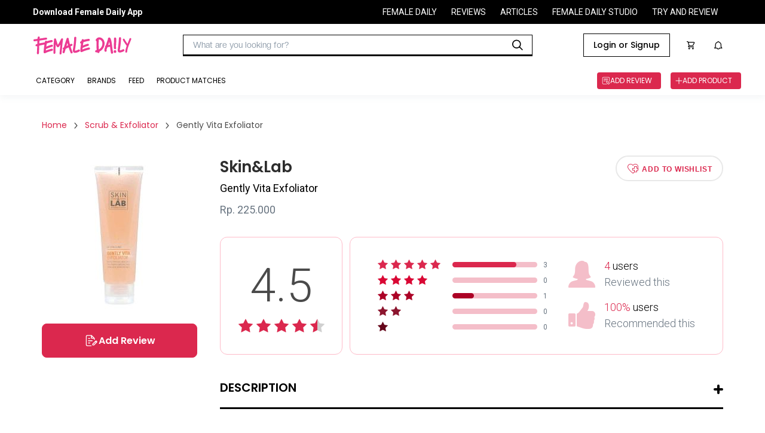

--- FILE ---
content_type: text/html
request_url: https://reviews.femaledaily.com/products/cleanser/scrub-exfoliator/skinlab/skin-lab-gently-vita-exfoliator-3?cat=&cat_id=0&age_range=&skin_type=&skin_tone=&skin_undertone=&hair_texture=&hair_type=&order=newest&page=1
body_size: 31600
content:
<!DOCTYPE html><html><head><meta charSet="utf-8" class="next-head"/><meta http-equiv="X-UA-Compatible" content="IE=edge" class="next-head"/><meta http-equiv="cache-control" content="no-cache" class="next-head"/><meta http-equiv="expires" content="0" class="next-head"/><meta http-equiv="pragma" content="no-cache" class="next-head"/><meta content="width=device-width, initial-scale=1, maximum-scale=1, user-scalable=no" name="viewport" class="next-head"/><meta name="google-site-verification" content="nMosYACQvBo2FkwuITM-OLl3DHHHRBmMOC0ni7_oS3s" class="next-head"/><meta name="msvalidate.01" content="263CE133D7743371621DBFBE790D1722" class="next-head"/><meta name="author" content="Female Daily Network" class="next-head"/><meta name="theme-color" content="#DB284E" class="next-head"/><meta property="og:site_name" content="Female Daily" class="next-head"/><meta property="og:locale" content="id_ID" class="next-head"/><meta property="og:type" content="website" class="next-head"/><script async="" src="https://www.googletagservices.com/tag/js/gpt.js" class="next-head"></script><link rel="apple-touch-icon-precomposed" sizes="192x192" href="https://s3.ap-southeast-1.amazonaws.com/assets.femaledaily.com/web-assets/logo/fdn_logo_192.png" class="next-head"/><link rel="apple-touch-icon-precomposed" sizes="180x180" href="https://s3.ap-southeast-1.amazonaws.com/assets.femaledaily.com/web-assets/logo/fdn_logo_180.png" class="next-head"/><link rel="apple-touch-icon-precomposed" sizes="152x152" href="https://s3.ap-southeast-1.amazonaws.com/assets.femaledaily.com/web-assets/logo/fdn_logo_152.png" class="next-head"/><link rel="apple-touch-icon-precomposed" sizes="144x144" href="https://s3.ap-southeast-1.amazonaws.com/assets.femaledaily.com/web-assets/logo/fdn_logo_144.png" class="next-head"/><link rel="apple-touch-icon-precomposed" sizes="120x120" href="https://s3.ap-southeast-1.amazonaws.com/assets.femaledaily.com/web-assets/logo/fdn_logo_120.png" class="next-head"/><link rel="apple-touch-icon-precomposed" sizes="114x114" href="https://s3.ap-southeast-1.amazonaws.com/assets.femaledaily.com/web-assets/logo/fdn_logo_114.png" class="next-head"/><link rel="apple-touch-icon-precomposed" sizes="76x76" href="https://s3.ap-southeast-1.amazonaws.com/assets.femaledaily.com/web-assets/logo/fdn_logo_76.png" class="next-head"/><link rel="apple-touch-icon-precomposed" sizes="72x72" href="https://s3.ap-southeast-1.amazonaws.com/assets.femaledaily.com/web-assets/logo/fdn_logo_72.png" class="next-head"/><link rel="apple-touch-icon-precomposed" sizes="57x57" href="https://s3.ap-southeast-1.amazonaws.com/assets.femaledaily.com/web-assets/logo/fdn_logo_57.png" class="next-head"/><link rel="shortcut icon" href="https://s3.ap-southeast-1.amazonaws.com/assets.femaledaily.com/web-assets/logo/favicon.ico" class="next-head"/><link href="/static/styles/css/react-responsive-carousel.min.css" rel="stylesheet" class="next-head"/><link rel="stylesheet" href="https://s3.ap-southeast-1.amazonaws.com/assets.femaledaily.com/style/bundle.css" class="next-head"/><link href="/static/styles/css/mentions.css" rel="stylesheet" class="next-head"/><link rel="stylesheet" type="text/css" href="/static/styles/icomoon/style.css" class="next-head"/><link rel="stylesheet" type="text/css" href="/static/styles/new_icomoon/style.css" class="next-head"/><link rel="stylesheet" type="text/css" href="/static/styles/fontastic/styles.css" class="next-head"/><link rel="stylesheet" type="text/css" charSet="UTF-8" href="https://cdnjs.cloudflare.com/ajax/libs/slick-carousel/1.6.0/slick.min.css" class="next-head"/><link rel="stylesheet" type="text/css" href="https://cdnjs.cloudflare.com/ajax/libs/slick-carousel/1.6.0/slick-theme.min.css" class="next-head"/><link rel="stylesheet" type="text/css" href="https://s3.ap-southeast-1.amazonaws.com/assets.femaledaily.com/style/bundle.css" class="next-head"/><link rel="stylesheet" type="text/css" href="https://s3.ap-southeast-1.amazonaws.com/assets.femaledaily.com/web-assets/fonts/fdnfonts.css" class="next-head"/><script src="https://unpkg.com/isotope-layout@3.0.4/dist/isotope.pkgd.min.js" class="next-head"></script><script async="" custom-element="amp-analytics" src="https://cdn.ampproject.org/v0/amp-analytics-0.1.js" class="next-head"></script><script class="next-head">
            (function(h,o,t,j,a,r){
              h.hj=h.hj||function(){(h.hj.q=h.hj.q||[]).push(arguments)}
              h._hjSettings={hjid:2515136,hjsv:6};
              a=o.getElementsByTagName('head')[0];
              r=o.createElement('script');r.async=1;
              r.src=t+h._hjSettings.hjid+j+h._hjSettings.hjsv;
              a.appendChild(r);
            })(window,document,'https://static.hotjar.com/c/hotjar-','.js?sv=');
            </script><noscript class="next-head">
          <img src="https://sb.scorecardresearch.com/p?c1=2&c2=8443234&cv=2.0&cj=1" /></noscript><link href="https://fonts.googleapis.com/css2?family=Poppins:ital,wght@0,400;0,500;0,600;1,400;1,500;1,600&amp;family=Roboto:ital,wght@0,400;0,500;0,700;1,400;1,500;1,700&amp;display=swap" rel="stylesheet" class="next-head"/><script src="https://s3.ap-southeast-1.amazonaws.com/assets.femaledaily.com/fingerprint/fingerprint.js" class="next-head"></script><script src="https://s3.ap-southeast-1.amazonaws.com/assets.femaledaily.com/widgets/video/production/app.fdn-video-widget.js" class="next-head"></script><meta property="user_id" content="" class="next-head"/><meta property="skin_type" content="" class="next-head"/><meta property="skin_tone" content="" class="next-head"/><meta property="skin_undertone" content="" class="next-head"/><meta property="hair_type" content="" class="next-head"/><meta property="colored_hair" content="" class="next-head"/><meta property="hijaber" content="" class="next-head"/><meta property="hair_concern" content="" class="next-head"/><meta property="skin_concern" content="" class="next-head"/><meta property="body_concern" content="" class="next-head"/><meta property="platform" content="dekstop" class="next-head"/><meta property="page_type" content="Product Detail" class="next-head"/><meta property="category" content="" class="next-head"/><meta property="create_date" content="December 30, 2017" class="next-head"/><meta property="brand_name" content="" class="next-head"/><meta property="product_name" class="next-head"/><meta property="product_shade_/_variant" class="next-head"/><meta property="review_number" class="next-head"/><meta property="overall_rating" content="4.5" class="next-head"/><meta property="recommend" content="" class="next-head"/><meta property="first_timer" content="" class="next-head"/><meta property="product_skin_type" class="next-head"/><meta property="product_skin_tone" class="next-head"/><meta property="product_skin_undertone" class="next-head"/><meta property="product_hair_type" class="next-head"/><meta property="product_skin_concern" content="" class="next-head"/><meta property="product_body_concern" content="" class="next-head"/><title class="next-head">Skin&amp;Lab Gently Vita Exfoliator - Beauty Review</title><meta name="title" content="Skin&amp;Lab Gently Vita Exfoliator - Beauty Review" class="next-head"/><meta name="description" content="Skin&amp;Lab Gently Vita Exfoliator merupakan exfoliating gel untuk meminimalkan reaksi iritasi dengan tekstur tipe gel ringan. Membersihkan kotoran dalam pori dan minyak kulit berlebih dengan kapsul mikro. Dengan mudah menghilangkan sel-sel mati melalui selulosa alami.How to use:Setelah cuci muka &amp; handuk kering oleskan exfoliator hindari area mata &amp; bibir cukup untuk menutupi seluruh wajah. Pijat wajah Anda dengan gerakan memutar selama sekitar 20-30 detik. Bilas secara menyeluruh dengan air bersih.Suitable for:Semua jenis kulitIngredients:-" class="next-head"/><meta name="keywords" content="Gently Vita Exfoliator Skin&amp;Lab" class="next-head"/><meta name="thumbnailUrl" content="https://image.femaledaily.com/dyn/210/images/prod-pics/product_1642666190_SKIN_amp_L_800x800.jpg" itemProp="thumbnailUrl" class="next-head"/><meta property="og:title" content="Skin&amp;Lab Gently Vita Exfoliator - Beauty Review" class="next-head"/><meta property="og:description" content="Skin&amp;Lab Gently Vita Exfoliator merupakan exfoliating gel untuk meminimalkan reaksi iritasi dengan tekstur tipe gel ringan. Membersihkan kotoran dalam pori dan minyak kulit berlebih dengan kapsul mikro. Dengan mudah menghilangkan sel-sel mati melalui selulosa alami.How to use:Setelah cuci muka &amp; handuk kering oleskan exfoliator hindari area mata &amp; bibir cukup untuk menutupi seluruh wajah. Pijat wajah Anda dengan gerakan memutar selama sekitar 20-30 detik. Bilas secara menyeluruh dengan air bersih.Suitable for:Semua jenis kulitIngredients:-" class="next-head"/><meta property="og:url" content="//reviews.femaledaily.com/products/cleanser/scrub-exfoliator/skin-lab/skin-lab-gently-vita-exfoliator-3?tab=reviews&amp;cat=&amp;cat_id=0&amp;age_range=&amp;skin_type=&amp;skin_tone=&amp;skin_undertone=&amp;hair_texture=&amp;hair_type=&amp;order=newest&amp;page=1" class="next-head"/><meta property="og:image" content="https://image.femaledaily.com/dyn/210/images/prod-pics/product_1642666190_SKIN_amp_L_800x800.jpg" class="next-head"/><script type="application/ld+json" class="next-head">{"@context":"http://schema.org/","@type":"Product","name":"Gently Vita Exfoliator","image":["https://image.femaledaily.com/dyn/210/images/prod-pics/product_1642666190_SKIN_amp_L_800x800.jpg"],"description":"Skin&Lab Gently Vita Exfoliator merupakan exfoliating gel untuk meminimalkan reaksi iritasi dengan tekstur tipe gel ringan. Membersihkan kotoran dalam pori dan minyak kulit berlebih dengan kapsul mikro. Dengan mudah menghilangkan sel-sel mati melalui selulosa alami.How to use:Setelah cuci muka & handuk kering oleskan exfoliator hindari area mata & bibir cukup untuk menutupi seluruh wajah. Pijat wajah Anda dengan gerakan memutar selama sekitar 20-30 detik. Bilas secara menyeluruh dengan air bersih.Suitable for:Semua jenis kulitIngredients:-","mpn":27761,"brand":{"@type":"Thing","name":"Gently Vita Exfoliator"},"aggregateRating":{"@type":"AggregateRating","ratingValue":4.5,"reviewCount":4}}</script><link rel="preload" href="/_next/88c2191d-911e-47ef-8c64-430b4f64aa94/page/product.js" as="script"/><link rel="preload" href="/_next/88c2191d-911e-47ef-8c64-430b4f64aa94/page/_error.js" as="script"/><link rel="preload" href="/_next/e79dd7216e5f4e0b4689e9bc2005ee12/app.js" as="script"/><style id="__jsx-1632998487">.complete-profile-cta-container.jsx-1632998487{background:#FFFFFF;box-shadow:0px 9px 28px 8px rgba(0,0,0,0.05),0px 6px 16px rgba(0,0,0,0.08),0px 3px 6px -4px rgba(0,0,0,0.12);border-radius:8px;box-sizing:border-box;text-align:center;}
.complete-profile-cta-top.jsx-1632998487{background:#FCEFF2;padding:32px;position:relative;border-radius:8px 8px 0px 0px;}
.complete-profile-cta-top.jsx-1632998487 p.jsx-1632998487{font-family:Roboto;font-style:normal;font-weight:400;font-size:20px;line-height:22px;color:#323942;margin:0;}
.complete-profile-cta-top.jsx-1632998487 p.percentage-subtitle.jsx-1632998487{font-family:Roboto;font-weight:400;font-size:14px;line-height:22px;color:#323942;}
.complete-profile-percentage.jsx-1632998487{font-family:Poppins !important;font-weight:600 !important;color:#000000 !important;}
.progress-bar-container.jsx-1632998487{background:#F0F3F7;border:2px solid #FFFFFF;border-radius:16px;height:16px;margin:16px 0;}
.progress-bar-fill.jsx-1632998487{background:linear-gradient(90deg,#F3BDCA 2.03%,#FFDF9D 100%);border-radius:16px;height:12px;width:100;}
.close-modal-btn.jsx-1632998487{position:absolute;right:15.25px;top:15.25px;font-size:20px;cursor:pointer;}
.complete-profile-cta-bottom.jsx-1632998487{padding:24px 35px 8px;}
.complete-profile-cta-bottom.jsx-1632998487 h3.jsx-1632998487{font-family:Poppins;font-style:normal;font-weight:600;font-size:16px;line-height:24px;color:#000000;margin:0;margin-bottom:16px;}
.complete-profile-cta-bottom.jsx-1632998487 p.jsx-1632998487{font-family:Roboto;font-style:normal;font-weight:400;font-size:14px;line-height:22px;color:#323942;margin:0;margin-bottom:23px;}</style><style id="__jsx-962797195">.topframe.jsx-962797195{position:relative;width:970px;margin:auto;display:block;}
.bottomframe.jsx-962797195{bottom:-4px;left:0px;position:fixed;right:0px;text-align:center;z-index:3;}</style><style id="__jsx-1858436673">.ic-arrow.jsx-1858436673{font-size:10px;margin:0px 10px;}
.breadcrumb.jsx-1858436673{padding:0;margin:0;}
.breadcrumb-section.jsx-1858436673{display:-webkit-box;display:-webkit-flex;display:-ms-flexbox;display:flex;-webkit-flex-flow:row;-ms-flex-flow:row;flex-flow:row;-webkit-align-items:center;-webkit-box-align:center;-ms-flex-align:center;align-items:center;}
.breadcrumb-section-text.jsx-1858436673{color:#db284e;font-family:Poppins;font-size:14px;}
.breadcrumb-section-text.jsx-1858436673:hover{color:#4a4a4a;}
.breadcrumb-section-text.active.jsx-1858436673{color:#4a4a4a;font-family:Poppins;}
.breadcrumb.jsx-1858436673 li.jsx-1858436673{display:inline;}</style><style id="__jsx-122921005">.cardrv-starlist.jsx-122921005{display:-webkit-box;display:-webkit-flex;display:-ms-flexbox;display:flex;}
.cardrv-smstarlist.jsx-122921005{display:-webkit-box;display:-webkit-flex;display:-ms-flexbox;display:flex;}
.cardrv-starlist.jsx-122921005 i.jsx-122921005{font-size:24px;}
.cardrv-smstarlist.jsx-122921005 i.jsx-122921005{font-size:15px;}
.cardrv-starlist.jsx-122921005 .margin-right.jsx-122921005{margin-right:9px;}
.cardrv-smstarlist.jsx-122921005 .margin-right.jsx-122921005{margin-right:2px;}</style><style id="__jsx-4206546630">p.jsx-4206546630{margin:0;padding:0;}
img.jsx-4206546630{border:0;}
.product-card-feed-text-first-review.jsx-4206546630{font-family:Roboto;font-weight:normal;font-size:14px;color:#DB284E;text-transform:uppercase;margin:0;}
.product-card-feed-pict.jsx-4206546630{width:80px;height:102px;display:-webkit-box;display:-webkit-flex;display:-ms-flexbox;display:flex;-webkit-box-pack:center;-webkit-justify-content:center;-ms-flex-pack:center;justify-content:center;-webkit-align-items:center;-webkit-box-align:center;-ms-flex-align:center;align-items:center;overflow:hidden;-webkit-flex-shrink:0;-ms-flex-negative:0;flex-shrink:0;margin:10px;}
.product-card-feed-pict.jsx-4206546630:hover{opacity:0.4;}
.product-card-feed-pict.jsx-4206546630 img.jsx-4206546630{width:100%;}
.product-card-feed-ic-review.jsx-4206546630{padding:0px 0px 0px 32px;font-size:15px;background:url(/static/images/ic_add_review_white.png);background-size:15px 15px;background-position:0px 50%;background-repeat:no-repeat;color:#fff;}
.product-card-feed-befirst-txt.jsx-4206546630{display:none;}
.product-card-feed.jsx-4206546630{display:-webkit-box;display:-webkit-flex;display:-ms-flexbox;display:flex;-webkit-flex-flow:row;-ms-flex-flow:row;flex-flow:row;-webkit-align-items:center;-webkit-box-align:center;-ms-flex-align:center;align-items:center;}
.product-card-feed-detail.jsx-4206546630{margin-top:10px;display:-webkit-box;display:-webkit-flex;display:-ms-flexbox;display:flex;-webkit-flex-flow:row;-ms-flex-flow:row;flex-flow:row;-webkit-box-pack:start;-webkit-justify-content:flex-start;-ms-flex-pack:start;justify-content:flex-start;-webkit-align-items:center;-webkit-box-align:center;-ms-flex-align:center;align-items:center;}
.product-card-feed-rating-average.jsx-4206546630{font-family:Roboto;font-weight:bold;font-size:14px;}
.product-card-feed-rating-stars.jsx-4206546630{padding:0 5px;}
.product-card-feed-rating-total.jsx-4206546630{font-family:Roboto;font-weight:normal;font-size:12px;color: #9B9B9B;;}
.product-card-feed-title.jsx-4206546630{max-width:290px;cursor:pointer;padding-top:5px;
      font-family: Roboto;
      font-weight: bold;
      font-size: 18px;
    ;overflow:hidden;display:-webkit-box;-webkit-line-clamp:2;-webkit-box-orient:vertical;color:#000;}
.product-card-feed-title.jsx-4206546630:hover{text-overflow:ellipsis;color:#db284e;}
.product-card-feed-shade.jsx-4206546630:empty{display:none;}
.product-card-feed-shade.jsx-4206546630{margin-top:5px;font-family:Roboto;font-size:14px;color: #9B9B9B;;}
.product-card-feed-brand.jsx-4206546630{margin-top:5px;font-family:Roboto;font-weight:normal;font-size:14px;cursor:pointer;color: #4A4A4A;;}
.product-card-feed-brand.jsx-4206546630:hover{color: #DB284E;;}</style><style id="__jsx-2462230538">body{margin:0;width:100%;overflow-y:auto;}
button.slick-arrow.slick-prev:before{color:#db284e !important;}
button.slick-arrow.slick-next:before{color:#db284e !important;}
.list-image .image-container{overflow:hidden;}</style><style id="__jsx-2016320139">.top-frame.jsx-2016320139{position:fixed;left:0;right:0;z-index:2;display:-webkit-box;display:-webkit-flex;display:-ms-flexbox;display:flex;-webkit-box-pack:center;-webkit-justify-content:center;-ms-flex-pack:center;justify-content:center;}
p.jsx-2016320139{margin:0;}
.d-flex.jsx-2016320139{display:-webkit-box;display:-webkit-flex;display:-ms-flexbox;display:flex;-webkit-box-pack:justify;-webkit-justify-content:space-between;-ms-flex-pack:justify;justify-content:space-between;}
.ml-auto.jsx-2016320139{margin-left:auto;}
.top-banner.jsx-2016320139{text-align:center;padding:20px 0;margin:0;}
.pointer.jsx-2016320139{cursor:pointer;}
.product-details.jsx-2016320139{width:1140px;margin:0 auto;padding:0 0 40px 0;font-family:Roboto;}
.selected.jsx-2016320139{color:#c2c2c2;}
.filter-container.jsx-2016320139{-webkit-flex-flow:row;-ms-flex-flow:row;flex-flow:row;display:-webkit-box;display:-webkit-flex;display:-ms-flexbox;display:flex;}
.button-buy.jsx-2016320139{width:257px;height:42px;border-radius:4px;border:solid 1px #db284e;font-family:Roboto;font-size:16px;font-weight:bold;-webkit-letter-spacing:0.5px;-moz-letter-spacing:0.5px;-ms-letter-spacing:0.5px;letter-spacing:0.5px;color:#db284e;display:block;text-align:center;line-height:42px;text-transform:uppercase;}
.loader.jsx-2016320139{height:700px;}
.item.jsx-2016320139{padding:10px 0;width:450px;-webkit-flex-shrink:0;-ms-flex-negative:0;flex-shrink:0;}
.list-reviews.jsx-2016320139{display:-webkit-box;display:-webkit-flex;display:-ms-flexbox;display:flex;padding:30px 0px;-webkit-flex-flow:wrap;-ms-flex-flow:wrap;flex-flow:wrap;}
.product-similar-list.jsx-2016320139{display:-webkit-box;display:-webkit-flex;display:-ms-flexbox;display:flex;-webkit-flex-flow:column;-ms-flex-flow:column;flex-flow:column;}
.product-similar.jsx-2016320139{width:100%;border:1px solid #e0e0e0;padding:12px;border-bottom:none;background-color:#fff;}
.product-similar.jsx-2016320139:nth-last-child(1){border-bottom:1px solid #e0e0e0;}
.is_wish.jsx-2016320139{font-size:42px;cursor:pointer;}
.list-reviews.jsx-2016320139{width:100%;}
.list-reviews.jsx-2016320139 .item.jsx-2016320139{border:1px solid #e0e0e0;padding:24px 24px 18px 24px;-webkit-box-pack:justify;-webkit-justify-content:space-between;-ms-flex-pack:justify;justify-content:space-between;font-family:Roboto;color:#4a4a4a;position:relative;width:100%;margin-bottom:20px;}
.breadcrumb-wrapper.jsx-2016320139{margin-bottom:40px;}
.product-content-section.jsx-2016320139{display:-webkit-box;display:-webkit-flex;display:-ms-flexbox;display:flex;-webkit-flex-wrap:wrap;-ms-flex-wrap:wrap;flex-wrap:wrap;-webkit-flex-direction:row;-ms-flex-direction:row;flex-direction:row;margin-bottom:100px;}
.product-content-section.jsx-2016320139 .col-left.jsx-2016320139{width:260px;}
.product-content-section.jsx-2016320139 .image-wrapper.jsx-2016320139{margin-bottom:15px;}
.product-content-section.jsx-2016320139 .image-wrapper.jsx-2016320139 img.jsx-2016320139{margin:0 auto;max-width:100%;display:block;}
.pd-btn-review.jsx-2016320139{width:100%;height:57px;border:solid 1px #db284e;border-radius:8px;background-color:#db284e;color:#fff;font-family:'Poppins';font-style:normal;font-weight:600;font-size:16px;line-height:24px;text-align:center;text-transform:capitalize;margin-bottom:12px;display:-webkit-box;display:-webkit-flex;display:-ms-flexbox;display:flex;-webkit-align-items:center;-webkit-box-align:center;-ms-flex-align:center;align-items:center;-webkit-box-pack:center;-webkit-justify-content:center;-ms-flex-pack:center;justify-content:center;gap:8px;}
.pd-btn-tokped.jsx-2016320139{display:block;width:100%;height:57px;border-radius:8px;border:solid 2px #db284e;font-family:'Poppins';font-style:normal;font-weight:600;font-size:16px;line-height:24px;text-align:center;text-transform:capitalize;color:#db284e;display:-webkit-box;display:-webkit-flex;display:-ms-flexbox;display:flex;-webkit-align-items:center;-webkit-box-align:center;-ms-flex-align:center;align-items:center;-webkit-box-pack:center;-webkit-justify-content:center;-ms-flex-pack:center;justify-content:center;gap:8px;}
.product-content-section.jsx-2016320139 .col-left.jsx-2016320139 [class*=" icon-"].jsx-2016320139{margin-right:5px;}
.product-content-section.jsx-2016320139 .col-right.jsx-2016320139{width:calc(100% - 260px);position:relative;padding-left:38px;}
.product-brand.jsx-2016320139{font-family:Poppins;font-size:26px;font-weight:600;color:#2d2d2d;margin:0;-webkit-transition:all 0.3s ease;transition:all 0.3s ease;}
.product-brand.jsx-2016320139:hover{color:#db284e;}
.product-name.jsx-2016320139{font-weight:normal;font-size:18px;margin:5px 0 10px 0;font-weight:normal;}
.product-market-container.jsx-2016320139{display:-webkit-box;display:-webkit-flex;display:-ms-flexbox;display:flex;margin-top:10px;}
.product-shade.jsx-2016320139,.product-price.jsx-2016320139{font-size:18px;color:#687480;margin-bottom:5px;margin-top:0;font-weight:normal;display:-webkit-box;display:-webkit-flex;display:-ms-flexbox;display:flex;-webkit-align-items:center;-webkit-box-align:center;-ms-flex-align:center;align-items:center;}
.product-marketplace.jsx-2016320139{font-family:'Roboto';font-style:normal;font-weight:400;font-size:14px;line-height:22px;text-align:center;color:#DB284E;}
.icon-bs-container.jsx-2016320139{margin-left:10px;display:-webkit-box;display:-webkit-flex;display:-ms-flexbox;display:flex;}
.icf-bs.jsx-2016320139{font-size:72px;position:relative;left:90px;top:-23px;}
.marketplace-tokped.jsx-2016320139{color:#06b90c;}
.pd-btn-wishlist.jsx-2016320139{width:180px;height:43px;border-radius:28.5px;border:2px solid #e8e8e8;font-size:12px;font-weight:bold;-webkit-letter-spacing:0.8px;-moz-letter-spacing:0.8px;-ms-letter-spacing:0.8px;letter-spacing:0.8px;color:#db284e;text-transform:uppercase;background-color:#fff;-webkit-transition:all 0.2s ease;transition:all 0.2s ease;}
.pd-btn-wishlist.active.jsx-2016320139{background-color:#db284e;border-color:#db284e;color:#fff;width:200px;}
.icon-wishlist.jsx-2016320139{font-size:18px;margin-right:5px;vertical-align:sub;}
.product-desc-wrapper.jsx-2016320139{margin:40px 0 50px 0;position:relative;}
.product-desc-wrapper.jsx-2016320139 h3.jsx-2016320139{font-family:Poppins;font-style:normal;font-weight:600;font-size:20px;text-transform:uppercase;padding-bottom:18px;border-bottom:3px solid #000;}
.slider-post-wrapper.jsx-2016320139{padding:10px 40px 20px 40px;background:rgba(251,233,237,0.46);}
.slider-post-title.jsx-2016320139 p.jsx-2016320139{font-family:Poppins;font-style:normal;font-weight:600;font-size:20px;text-align:center;margin:10px 0;}
.toggle-desc.jsx-2016320139{width:16px;height:16px;position:absolute;top:12px;right:0;cursor:pointer;}
.toggle-desc.jsx-2016320139::before,.toggle-desc.jsx-2016320139::after{display:block;position:absolute;content:"";width:16px;height:4px;border-radius:2px;background-color:#000;top:4px;-webkit-transition:all 0.2s ease-in;transition:all 0.2s ease-in;}
.toggle-desc.jsx-2016320139::after{opacity:0.4;}
.toggle-desc.expanded.jsx-2016320139::after{-webkit-transform:rotate(90deg);-ms-transform:rotate(90deg);transform:rotate(90deg);opacity:1;}
.product-desc.jsx-2016320139{font-size:16px;font-weight:normal;color:#687480;line-height:23px;}
.data-wrapper.jsx-2016320139{padding:35px 25px;border-radius:12px;border:solid 1px #febbc9;margin-top:30px;display:-webkit-box;display:-webkit-flex;display:-ms-flexbox;display:flex;-webkit-align-items:center;-webkit-box-align:center;-ms-flex-align:center;align-items:center;-webkit-box-pack:center;-webkit-justify-content:center;-ms-flex-pack:center;justify-content:center;-webkit-flex-direction:column;-ms-flex-direction:column;flex-direction:column;}
.data-wrapper.total.jsx-2016320139{width:205px;text-align:center;}
.data-wrapper.detail.jsx-2016320139{width:calc(100% - 217px);margin-left:12px;}
.data-wrapper.total.jsx-2016320139 p.jsx-2016320139{font-size:78px;margin-bottom:10px;margin-top:0;font-weight:300;color:#4a4a4a;}
.total-reviews.jsx-2016320139{display:-webkit-box;display:-webkit-flex;display:-ms-flexbox;display:flex;-webkit-align-items:center;-webkit-box-align:center;-ms-flex-align:center;align-items:center;margin-bottom:8px;font-size:12px;color:#687480;}
.total-reviews.jsx-2016320139:nth-last-child(1){margin-bottom:0;}
.total-reviews.jsx-2016320139 .star-wrapper.jsx-2016320139{width:115px;}
.total-reviews.jsx-2016320139 .star-wrapper.jsx-2016320139 i.jsx-2016320139{margin-right:5px;font-size:16px;}
.total-reviews.jsx-2016320139 .writer.jsx-2016320139{width:142px;height:9px;display:block;border-radius:4.5px;background-color:#f4bec9;margin:0 10px;position:relative;}
.total-reviews.jsx-2016320139 .writer.jsx-2016320139 span.jsx-2016320139{display:block;position:absolute;height:9px;border-radius:4.5px;width:50%;max-width:100%;}
.total-reviews.jsx-2016320139:nth-child(1) .writer.jsx-2016320139 span.jsx-2016320139{background-color:#db284e;}
.total-reviews.jsx-2016320139:nth-child(2) .writer.jsx-2016320139 span.jsx-2016320139{background-color:#d90734;}
.total-reviews.jsx-2016320139:nth-child(3) .writer.jsx-2016320139 span.jsx-2016320139{background-color:#ac0126;}
.total-reviews.jsx-2016320139:nth-child(4) .writer.jsx-2016320139 span.jsx-2016320139{background-color:#8c152e;}
.total-reviews.jsx-2016320139:nth-child(5) .writer.jsx-2016320139 span.jsx-2016320139{background-color:#65061a;}
.total-data.jsx-2016320139{margin-left:35px;}
.total-data-wrapper.jsx-2016320139{margin-bottom:20px;display:-webkit-box;display:-webkit-flex;display:-ms-flexbox;display:flex;-webkit-align-items:center;-webkit-box-align:center;-ms-flex-align:center;align-items:center;}
.total-data-wrapper.jsx-2016320139:nth-last-child(1){margin-bottom:0;}
.total-data-wrapper.jsx-2016320139 .icon-wrapper.jsx-2016320139{margin-right:15px;}
.total-data-wrapper.jsx-2016320139 .icon-wrapper.jsx-2016320139 i.jsx-2016320139{display:block;font-size:45px;}
.total-data-wrapper.jsx-2016320139 p.jsx-2016320139{font-size:18px;font-weight:300;line-height:22px;margin:0;}
.total-data-wrapper.jsx-2016320139 span.jsx-2016320139{color:#db284e;}
.total-data-wrapper.jsx-2016320139 .gray.jsx-2016320139{color:#687480;font-weight:300;margin-top:5px;}
.review-content-container.jsx-2016320139{-webkit-align-items:start;-webkit-box-align:start;-ms-flex-align:start;align-items:start;}
.col-title.jsx-2016320139{font-family:Poppins;font-style:normal;font-weight:600;font-size:26px;margin:0 0 40px 0;padding-bottom:17px;border-bottom:4px solid #000;}
#review-col.jsx-2016320139 .col-title.jsx-2016320139{display:-webkit-box;display:-webkit-flex;display:-ms-flexbox;display:flex;-webkit-align-items:center;-webkit-box-align:center;-ms-flex-align:center;align-items:center;}
.col-title.jsx-2016320139 img.jsx-2016320139{max-width:60px;margin-right:20px;margin-bottom:-10px;display:inline-block;vertical-align:bottom;margin-top:-10px;}
.col-title.jsx-2016320139 span.jsx-2016320139{font-size:14px;color:#4a4a4a;margin-left:15px;-webkit-letter-spacing:0;-moz-letter-spacing:0;-ms-letter-spacing:0;letter-spacing:0;font-weight:normal;}
.review-col.jsx-2016320139{width:67.8%;min-width:67.8%;}
.review-col.jsx-2016320139 .col-title.jsx-2016320139{margin-top:-1px;}
.editor-col.jsx-2016320139{width:28.3%;min-width:28.3%;position:-webkit-sticky;position:sticky;top:104px;margin-bottom:32px;-webkit-transition:top 0.2s ease;transition:top 0.2s ease;}
.editor-col.with-ads.jsx-2016320139{margin-bottom:82px;}
.editor-col.jsx-2016320139>.wrapper.jsx-2016320139{top:0;}
.editor-content.jsx-2016320139{margin-bottom:50px;}
.editor-content.jsx-2016320139:nth-last-child(1){margin-bottom:0;}
.editor-col.no-pagination.jsx-2016320139 .editor-content.jsx-2016320139{margin-bottom:10px;}
.filter.jsx-2016320139{font-size:16px;color:#4a4a4a;line-height:21px;}
.match-beauty.jsx-2016320139{display:-webkit-box;display:-webkit-flex;display:-ms-flexbox;display:flex;-webkit-align-items:center;-webkit-box-align:center;-ms-flex-align:center;align-items:center;}
.match-beauty.jsx-2016320139 .checkbox.jsx-2016320139{width:24px;height:24px;border-radius:2px;border:solid 2px #4a4a4a;cursor:pointer;margin-right:20px;position:relative;}
.match-beauty.jsx-2016320139 .checkbox.checked.jsx-2016320139::after{content:"";display:block;border-style:solid;border-color:#4a4a4a;border-width:0 0 2px 2px;width:14px;height:8px;position:absolute;top:40%;left:50%;-webkit-transform:translate(-50%,-50%) rotate(-45deg);-ms-transform:translate(-50%,-50%) rotate(-45deg);transform:translate(-50%,-50%) rotate(-45deg);}
.filter-wrapper.jsx-2016320139{display:-webkit-box;display:-webkit-flex;display:-ms-flexbox;display:flex;position:relative;-webkit-align-items:center;-webkit-box-align:center;-ms-flex-align:center;align-items:center;margin-left:auto;}
.toggle-filter.jsx-2016320139{cursor:pointer;}
.angle.jsx-2016320139{width:12px;height:12px;display:inline-block;border-style:solid;border-color:#4a4a4a;border-width:0 0 1px 1px;-webkit-transform:rotate(-45deg);-ms-transform:rotate(-45deg);transform:rotate(-45deg);vertical-align:middle;margin:-7.5px 8px 0 14px;}
.sort.jsx-2016320139{margin-left:8px;}
.sort-text.jsx-2016320139{font-weight:bold;margin-left:17px;text-transform:capitalize;cursor:pointer;}
.filter-popup.jsx-2016320139,.sort-popup.jsx-2016320139{position:absolute;padding:20px 60px 30px 40px;box-shadow:0 1px 7px 2px rgba(0,0,0,0.16);background-color:#fff;z-index:1;top:100%;min-width:465px;left:50%;-webkit-transform:translateX(-50%);-ms-transform:translateX(-50%);transform:translateX(-50%);}
.sort-popup.jsx-2016320139{padding:20px;min-width:184px;-webkit-transform:none;-ms-transform:none;transform:none;left:unset;right:0;}
.sort-popup.jsx-2016320139 p.jsx-2016320139{margin-bottom:26px;text-transform:capitalize;cursor:pointer;-webkit-transition:all 0.2s ease;transition:all 0.2s ease;}
.sort-popup.jsx-2016320139 p.jsx-2016320139:hover,.sort-popup.jsx-2016320139 p.active.jsx-2016320139{color:#db284e;}
.sort-popup.jsx-2016320139 p.active.jsx-2016320139{font-weight:bold;}
.sort-popup.jsx-2016320139 p.jsx-2016320139:nth-last-child(1){margin-bottom:0;}
.filter-container.jsx-2016320139>*.jsx-2016320139{margin-right:50px;min-width:140px;}
.filter-container.jsx-2016320139>*.jsx-2016320139:nth-last-child(1){margin-right:0;}
.filter-container.jsx-2016320139 h3.jsx-2016320139{font-size:16px;margin:0 0 24px 0;color:#4a4a4a;}
.filter-container.jsx-2016320139 p.jsx-2016320139{font-size:16px;color:#4a4a4a;margin-bottom:20px;position:relative;cursor:pointer;}
.filter-container.jsx-2016320139 p.jsx-2016320139:nth-last-child(1){margin-bottom:0;}
.filter-container.jsx-2016320139 p.jsx-2016320139::before{content:"";display:inline-block;width:19px;height:19px;border-radius:1.6px;border:solid 1.6px #4a4a4a;vertical-align:middle;margin-right:20px;}
.filter-container.jsx-2016320139 p.checked.jsx-2016320139::before{border-color:#db284e;background-color:#db284e;}
.filter-container.jsx-2016320139 p.checked.jsx-2016320139::after{content:"";width:6px;height:10px;border-color:#fff;border-width:0 1px 1px 0;border-style:solid;display:inline-block;position:absolute;top:47.5%;left:6.5px;-webkit-transform:translateY(-50%) rotate(45deg);-ms-transform:translateY(-50%) rotate(45deg);transform:translateY(-50%) rotate(45deg);}
.filter-bottom.jsx-2016320139{width:100%;min-width:100%;text-align:right;margin-top:39px;}
.filter-bottom.jsx-2016320139 button.jsx-2016320139{width:175px;height:57px;border-radius:10px;border:none;font-size:16px;font-weight:bold;-webkit-letter-spacing:1.07px;-moz-letter-spacing:1.07px;-ms-letter-spacing:1.07px;letter-spacing:1.07px;color:#db284e;background:#fff;}
.filter-bottom.jsx-2016320139 button.jsx-2016320139:nth-last-child(1){margin-left:15px;background-color:#db284e;color:#fff;}
.editor-col.no-pagination.jsx-2016320139 .editor-content.review.jsx-2016320139{margin-bottom:50px;}
.editor-content.review.jsx-2016320139 .image-wrapper.jsx-2016320139 a.jsx-2016320139{display:block;position:relative;width:100%;height:165.9px;border-radius:6px;overflow:hidden;margin-bottom:18px;}
.editor-content.review.jsx-2016320139 .image-wrapper.jsx-2016320139 a.jsx-2016320139 img.jsx-2016320139{position:absolute;width:100%;height:auto;border-radius:6px;top:50%;left:50%;-webkit-transform:translate(-50%,-50%);-ms-transform:translate(-50%,-50%);transform:translate(-50%,-50%);}
.editor-content.review.jsx-2016320139 h3.jsx-2016320139:not(.col-title){margin:0;}
.editor-content.review.jsx-2016320139 h3.jsx-2016320139 a.jsx-2016320139{font-size:22px;color:#000;-webkit-transition:all 0.2s ease;transition:all 0.2s ease;margin:0 0 9px 0;display:-webkit-box;-webkit-line-clamp:2;-webkit-box-orient:vertical;overflow:hidden;}
.editor-content.review.jsx-2016320139 h3.jsx-2016320139 a.jsx-2016320139:hover{color:#db284e;}
.editor-content.review.jsx-2016320139 p.jsx-2016320139{font-size:16px;color:#9b9b9b;}
.editor-content.review.jsx-2016320139 p.jsx-2016320139 a.jsx-2016320139{color:#4a4a4a;-webkit-transition:all 0.2s ease;transition:all 0.2s ease;}
.editor-content.review.jsx-2016320139 p.jsx-2016320139 a.jsx-2016320139:hover{color:#db284e;}
.no-review-holder.jsx-2016320139{margin-top:200px;text-align:center;font-size:18px;color:#4a4a4a;}
.no-review-holder.jsx-2016320139 i.jsx-2016320139{display:block;font-size:144px;margin-bottom:30px;}
.no-review-holder.jsx-2016320139 b.jsx-2016320139{font-size:22px;color:#db284e;margin-bottom:13px;text-transform:uppercase;}
.bg-loading-slider-post.jsx-2016320139{display:-webkit-box;display:-webkit-flex;display:-ms-flexbox;display:flex;-webkit-box-pack:center;-webkit-justify-content:center;-ms-flex-pack:center;justify-content:center;-webkit-align-items:center;-webkit-box-align:center;-ms-flex-align:center;align-items:center;}
.tooltip.jsx-2016320139{position:relative;display:inline-block;}
.tooltip.jsx-2016320139 .tooltiptext.jsx-2016320139{visibility:hidden;width:276px;background-color:#f7d3dc;color:#323942;border-radius:6px;padding:10px;position:absolute;z-index:1;bottom:150%;left:-141%;margin-left:-60px;}
.tooltip.jsx-2016320139 .tooltiptext.jsx-2016320139::after{content:"";position:absolute;top:100%;left:50%;margin-left:-10px;border-width:10px;border-style:solid;border-color:#f7d3dc transparent transparent transparent;}
.tooltip.jsx-2016320139:hover .tooltiptext.jsx-2016320139{visibility:visible;}</style><style id="__jsx-539627342">p{margin:0;}
.fs7{font-size:7px;}
.fs10{font-size:10px;}
.fs12{font-size:12px;}
.fs14{font-size:14px;}
.fs15{font-size:15px;}
.fs20{font-size:20px;}
.fs25{font-size:25px;}
.fs30{font-size:30px;}
.margin5{margin:5px;}
.margin10{margin:10px;}
.header-cover-desktop{margin:0 0 104px 0;}
html{box-sizing:border-box;-webkit-scroll-behavior:smooth;-moz-scroll-behavior:smooth;-ms-scroll-behavior:smooth;scroll-behavior:smooth;margin:0;height:100%;}
*,*:before,*:after{box-sizing:inherit;}
body{margin:0;padding:0;overflow-x:hidden;min-width:320px;background:#fff;font-smoothing:antialiased;display:-webkit-box;display:-webkit-flex;display:-ms-flexbox;display:flex;-webkit-box-pack:center;-webkit-justify-content:center;-ms-flex-pack:center;justify-content:center;-webkit-flex-flow:column;-ms-flex-flow:column;flex-flow:column;}
.main-margin-bottom-desktop{margin-bottom:18px;}
.main-margin-bottom-mobile{margin-bottom:28px;}
.banner_mobile_sb1{text-align:center;}
img{border:0;}
button{cursor:pointer;outline:none;}
a{text-decoration:none;}
.ic-subhead{background:url(/static/images/ic_subhead.png);background-size:15px 15px;background-position:0px 1px;background-repeat:no-repeat;font-family:Roboto;font-weight:bold;padding-left:40px;font-size:14px;word-spacing:1px;text-transform:uppercase;}
.tab-head-contain{background:url(/static/images/ic_subhead.png);background-size:15px 15px;background-position:0px 50%;background-repeat:no-repeat;padding-left:30px;
      font-family: Roboto;
      font-weight: bold;
      font-size: 18px;
    ;text-transform:capitalize;}
.contain-cover{width:100%;display:-webkit-box;display:-webkit-flex;display:-ms-flexbox;display:flex;-webkit-align-items:center;-webkit-box-align:center;-ms-flex-align:center;align-items:center;-webkit-flex-flow:column;-ms-flex-flow:column;flex-flow:column;-webkit-flex-shrink:0;-ms-flex-negative:0;flex-shrink:0;}
::selection{background-color:#cce2ff;color:rgba(0,0,0,0.87);}
.tabcontent{display:-webkit-box;display:-webkit-flex;display:-ms-flexbox;display:flex;-webkit-box-pack:center;-webkit-justify-content:center;-ms-flex-pack:center;justify-content:center;-webkit-align-items:center;-webkit-box-align:center;-ms-flex-align:center;align-items:center;-webkit-flex-flow:column;-ms-flex-flow:column;flex-flow:column;margin:60px 0px;}
.btn_ads_close_sb_mobile_sticky{cursor:pointer;display:inline-block;position:absolute;margin-left:-52px;margin-top:-15px;}
.banner_container_topframe{text-align:center;}
.banner_container_bottomframe{bottom:-4px;left:0px;position:fixed;right:0px;text-align:center;z-index:3;}
.banner_container_billboard{text-align:center;margin-top:25px;padding-bottom:0 !important;}
.banner_container_horizontal{text-align:center;margin-bottom:25px;}
.banner_container_ragtangle1{text-align:center;}
.banner_container_ragtangle2{text-align:center;}
.sticky-topframe{position:fixed;left:0;right:0;z-index:2 !important;}
.banner_mobile_sb_sticky{position:fixed;left:0px;bottom:-4px;width:100%;text-align:center;z-index:2;}
.sticky-mobile{top:0;position:fixed;}
#modal-completing-profile.ads-visible{height:unset;padding-top:15px;padding-bottom:70px;}
.modal-join.no-ads{height:unset;padding-bottom:40px;}
.top-menu{display:block !important;}
.navbar-header .category-container-wrapper{width:1200px;padding-right:0;}
.navbar-header .category-nav li:nth-child(1){padding-left:5px;}
.left-category-list{width:247px !important;margin-top:0 !important;padding:22px 32px !important;}
.list-group-icon{width:205px !important;}
.category-list-row{padding-top:32px !important;}
@media (max-width:767px){.modal-join.no-ads{padding-bottom:10px;}.navbar-header .category-nav li:nth-child(1){padding:9px 16px;}.navbar-header .navbar-content-wrapper{padding-bottom:0;}.subnav-wrapper{width:calc(100% + 30px);margin:0 -15px 0 -15px;}.list-group-icon{width:100% !important;}}
.top-menu .menus a{cursor:pointer;}
.navbar-header-placeholder{height:0px !important;}
.xsmall{font-size:9.5px;height:20px;}</style><script>
      window.dataLayer = window.dataLayer || [];

      (function(w,d,s,l,i){w[l]=w[l]||[];w[l].push({'gtm.start':new Date().getTime(),event:'gtm.js'});
      var f=d.getElementsByTagName(s)[0],j=d.createElement(s),dl=l!='dataLayer'?'&l='+l:'';j.async=true;j.src=
      'https://www.googletagmanager.com/gtm.js?id='+i+dl;f.parentNode.insertBefore(j,f);})(window,document,'script','dataLayer','GTM-PP9HGGF');

      function gtag(){dataLayer.push(arguments);}
      gtag('js', new Date());
      gtag('config', 'GTM-PP9HGGF');
    </script><script>
      (function(i,s,o,g,r,a,m){i['GoogleAnalyticsObject']=r;i[r]=i[r]||function(){
        (i[r].q=i[r].q||[]).push(arguments)},i[r].l=1*new Date();a=s.createElement(o),
        m=s.getElementsByTagName(o)[0];a.async=1;a.src=g;m.parentNode.insertBefore(a,m)
      })(window,document,'script','https://www.google-analytics.com/analytics.js','ga');
      
      ga('create', 'UA-25013355-6', 'auto', 'fdn');
      ga('fdn.send', 'pageview');
    </script><script>
                    (function(c,l,a,r,i,t,y){
                      c[a]=c[a]||function(){(c[a].q=c[a].q||[]).push(arguments)};
                      t=l.createElement(r);t.async=1;t.src="https://www.clarity.ms/tag/"+i;
                      y=l.getElementsByTagName(r)[0];y.parentNode.insertBefore(t,y);
                    })(window, document, "clarity", "script", "spgxvfx78a");
                  </script><link rel="preconnect" href="https://fonts.googleapis.com"/><link rel="preconnect" href="https://fonts.gstatic.com"/><link rel="stylesheet" href="https://s3.ap-southeast-1.amazonaws.com/assets.femaledaily.com/style/bundle.css"/><link href="https://fonts.googleapis.com/css2?family=Montserrat&amp;family=Poppins:wght@400;600;700&amp;family=Roboto:wght@300;400;500;700&amp;display=swap" rel="stylesheet"/><link rel="stylesheet" type="text/css" href="https://s3-ap-southeast-1.amazonaws.com/assets.femaledaily.com/font/fontastic/styles.css"/><link rel="stylesheet" href="https://s3.ap-southeast-1.amazonaws.com/assets.femaledaily.com/retinol-design/css/fd/main.min.css"/></head><body class="custom_class"><div><div id="__next"><div data-reactroot=""><div class="jsx-539627342"><link rel="stylesheet" type="text/css" href="https://cdn.detik.net.id/commerce/desktop/css/ads.controller.css">
<script type="text/javascript" src="https://cdn.detik.net.id/commerce/desktop/js/ads.controller.js"></script>

<!-- DFP TAG -->
<script async src="https://securepubads.g.doubleclick.net/tag/js/gpt.js"></script>
<script>
  window.googletag = window.googletag || {cmd: []};
  googletag.cmd.push(function() {
      
// //Adslot 1 declaration
    var REFRESH_KEY = 'refresh';
    var REFRESH_VALUE = 'true';
    // This slot is allowed to refresh, as it contains the targeting keys which have been declared for refresh.
    
        
        googletag.defineSlot('/4905536/FemaleDaily_desktop/medium_rectangle1', [[300, 250], [300, 100]], 'div-gpt-ad-1643610263731-0').
        setTargeting(REFRESH_KEY, REFRESH_VALUE).
        addService(googletag.pubads());
        
// billboard_dfp = googletag.defineSlot('/4905536/FemaleDaily_desktop/billboard', [970, 250], 'div-gpt-ad-1634365789195-0').setTargeting('pos', ['billboard']).
//     setTargeting(REFRESH_KEY, REFRESH_VALUE).
//     addService(googletag.pubads());
    

    // Number of seconds to wait after the slot becomes viewable.
    var SECONDS_TO_WAIT_AFTER_VIEWABILITY = 20;
    googletag.pubads().addEventListener('impressionViewable', function(event) {
      var slot = event.slot;
      if (slot.getTargeting(REFRESH_KEY).indexOf(REFRESH_VALUE) > -1) {
        setTimeout(function() {


          googletag.pubads().refresh([slot]);
        }, SECONDS_TO_WAIT_AFTER_VIEWABILITY * 1000);
      }
    });

billboard_dfp = "";
//googletag.defineSlot('/4905536/FemaleDaily_desktop/billboard', [970, 250], 'div-gpt-ad-1634365789195-0').setTargeting('pos', ['billboard']).addService(googletag.pubads());

//googletag.defineSlot('/4905536/FemaleDaily_desktop/top_frame', [970, 50], 'div-gpt-ad-1560493042615-0').addService(googletag.pubads());
//
//googletag.defineSlot('/4905536/FemaleDaily_desktop/medium_rectangle1', [[300, 250], [300, 100]], 'div-gpt-ad-1643610263731-0').addService(googletag.pubads());
//
medium_rectangle2 = "";
//googletag.defineSlot('/4905536/FemaleDaily_desktop/medium_rectangle2', [[300, 100], [300, 250]], 'div-gpt-ad-1560842124377-0').setTargeting('pos', ['medium_rectangle2']).addService(googletag.pubads());
//
//googletag.defineSlot('/4905536/FemaleDaily_desktop/bottom_frame', [970, 50], 'div-gpt-ad-1560492587611-0').addService(googletag.pubads());
//
// googletag.defineSlot('/4905536/FemaleDaily_desktop/horizontal', [970, 250], 'div-gpt-ad-1560492858703-0').addService(googletag.pubads());


/* S- Custom DFP For Callback Function */

  googletag.pubads().addEventListener('slotRenderEnded', function(event) {
      try {
        if(event.slot == medium_rectangle2 && event.isEmpty){
          ads_mr2_remove();
          console.log(event);
        }

        if(event.slot == billboard_dfp){
          console.log(event);
        }
      } catch (e) {
          console.log(e);
      }
  });
  /*E- Custom DFP */
    googletag.pubads().enableSingleRequest();
    googletag.pubads().collapseEmptyDivs(true);
    googletag.enableServices();
  });

  function refreshPositionSlot(slot) {
          googletag.cmd.push(function() {
            var displaySlot = googletag.display(slot);
            googletag.pubads().refresh([displaySlot]);
          });
        }

        function refreshSlotDfp(pos) {
          var label = {
            billboard: 'div-gpt-ad-1634365789195-0',
            topframe: 'div-gpt-ad-1560493042615-0',
            bottomframe: 'div-gpt-ad-1560492587611-0',
           //mediumrectangle2: 'div-gpt-ad-1560842124377-0',
            //horizontal: 'div-gpt-ad-1560492858703-0',
            mediumrectangle1: 'div-gpt-ad-1643610263731-0' 
          
          };
          if (typeof label[pos] != "undefined") {
            refreshPositionSlot(label[pos]);
          }
        }
</script>
<!-- END TAG DFP -->




<!-- CMP (Consent Management Platform) GDPR -->

<script>(function(){/*

 Copyright The Closure Library Authors.
 SPDX-License-Identifier: Apache-2.0
*/
'use strict';var g=function(a){var b=0;return function(){return b<a.length?{done:!1,value:a[b++]}:{done:!0}}},l=this||self,m=/^[\w+/_-]+[=]{0,2}$/,p=null,q=function(){},r=function(a){var b=typeof a;if("object"==b)if(a){if(a instanceof Array)return"array";if(a instanceof Object)return b;var c=Object.prototype.toString.call(a);if("[object Window]"==c)return"object";if("[object Array]"==c||"number"==typeof a.length&&"undefined"!=typeof a.splice&&"undefined"!=typeof a.propertyIsEnumerable&&!a.propertyIsEnumerable("splice"))return"array";
if("[object Function]"==c||"undefined"!=typeof a.call&&"undefined"!=typeof a.propertyIsEnumerable&&!a.propertyIsEnumerable("call"))return"function"}else return"null";else if("function"==b&&"undefined"==typeof a.call)return"object";return b},u=function(a,b){function c(){}c.prototype=b.prototype;a.prototype=new c;a.prototype.constructor=a};var v=function(a,b){Object.defineProperty(l,a,{configurable:!1,get:function(){return b},set:q})};var y=function(a,b){this.b=a===w&&b||"";this.a=x},x={},w={};var aa=function(a,b){a.src=b instanceof y&&b.constructor===y&&b.a===x?b.b:"type_error:TrustedResourceUrl";if(null===p)b:{b=l.document;if((b=b.querySelector&&b.querySelector("script[nonce]"))&&(b=b.nonce||b.getAttribute("nonce"))&&m.test(b)){p=b;break b}p=""}b=p;b&&a.setAttribute("nonce",b)};var z=function(){return Math.floor(2147483648*Math.random()).toString(36)+Math.abs(Math.floor(2147483648*Math.random())^+new Date).toString(36)};var A=function(a,b){b=String(b);"application/xhtml+xml"===a.contentType&&(b=b.toLowerCase());return a.createElement(b)},B=function(a){this.a=a||l.document||document};B.prototype.appendChild=function(a,b){a.appendChild(b)};var C=function(a,b,c,d,e,f){try{var k=a.a,h=A(a.a,"SCRIPT");h.async=!0;aa(h,b);k.head.appendChild(h);h.addEventListener("load",function(){e();d&&k.head.removeChild(h)});h.addEventListener("error",function(){0<c?C(a,b,c-1,d,e,f):(d&&k.head.removeChild(h),f())})}catch(n){f()}};var ba=l.atob("aHR0cHM6Ly93d3cuZ3N0YXRpYy5jb20vaW1hZ2VzL2ljb25zL21hdGVyaWFsL3N5c3RlbS8xeC93YXJuaW5nX2FtYmVyXzI0ZHAucG5n"),ca=l.atob("WW91IGFyZSBzZWVpbmcgdGhpcyBtZXNzYWdlIGJlY2F1c2UgYWQgb3Igc2NyaXB0IGJsb2NraW5nIHNvZnR3YXJlIGlzIGludGVyZmVyaW5nIHdpdGggdGhpcyBwYWdlLg=="),da=l.atob("RGlzYWJsZSBhbnkgYWQgb3Igc2NyaXB0IGJsb2NraW5nIHNvZnR3YXJlLCB0aGVuIHJlbG9hZCB0aGlzIHBhZ2Uu"),ea=function(a,b,c){this.b=a;this.f=new B(this.b);this.a=null;this.c=[];this.g=!1;this.i=b;this.h=c},F=function(a){if(a.b.body&&!a.g){var b=
function(){D(a);l.setTimeout(function(){return E(a,3)},50)};C(a.f,a.i,2,!0,function(){l[a.h]||b()},b);a.g=!0}},D=function(a){for(var b=G(1,5),c=0;c<b;c++){var d=H(a);a.b.body.appendChild(d);a.c.push(d)}b=H(a);b.style.bottom="0";b.style.left="0";b.style.position="fixed";b.style.width=G(100,110).toString()+"%";b.style.zIndex=G(2147483544,2147483644).toString();b.style["background-color"]=I(249,259,242,252,219,229);b.style["box-shadow"]="0 0 12px #888";b.style.color=I(0,10,0,10,0,10);b.style.display=
"flex";b.style["justify-content"]="center";b.style["font-family"]="Roboto, Arial";c=H(a);c.style.width=G(80,85).toString()+"%";c.style.maxWidth=G(750,775).toString()+"px";c.style.margin="24px";c.style.display="flex";c.style["align-items"]="flex-start";c.style["justify-content"]="center";d=A(a.f.a,"IMG");d.className=z();d.src=ba;d.style.height="24px";d.style.width="24px";d.style["padding-right"]="16px";var e=H(a),f=H(a);f.style["font-weight"]="bold";f.textContent=ca;var k=H(a);k.textContent=da;J(a,
e,f);J(a,e,k);J(a,c,d);J(a,c,e);J(a,b,c);a.a=b;a.b.body.appendChild(a.a);b=G(1,5);for(c=0;c<b;c++)d=H(a),a.b.body.appendChild(d),a.c.push(d)},J=function(a,b,c){for(var d=G(1,5),e=0;e<d;e++){var f=H(a);b.appendChild(f)}b.appendChild(c);c=G(1,5);for(d=0;d<c;d++)e=H(a),b.appendChild(e)},G=function(a,b){return Math.floor(a+Math.random()*(b-a))},I=function(a,b,c,d,e,f){return"rgb("+G(Math.max(a,0),Math.min(b,255)).toString()+","+G(Math.max(c,0),Math.min(d,255)).toString()+","+G(Math.max(e,0),Math.min(f,
255)).toString()+")"},H=function(a){a=A(a.f.a,"DIV");a.className=z();return a},E=function(a,b){0>=b||null!=a.a&&0!=a.a.offsetHeight&&0!=a.a.offsetWidth||(fa(a),D(a),l.setTimeout(function(){return E(a,b-1)},50))},fa=function(a){var b=a.c;var c="undefined"!=typeof Symbol&&Symbol.iterator&&b[Symbol.iterator];b=c?c.call(b):{next:g(b)};for(c=b.next();!c.done;c=b.next())(c=c.value)&&c.parentNode&&c.parentNode.removeChild(c);a.c=[];(b=a.a)&&b.parentNode&&b.parentNode.removeChild(b);a.a=null};var ia=function(a,b,c,d,e){var f=ha(c),k=function(n){n.appendChild(f);l.setTimeout(function(){f?(0!==f.offsetHeight&&0!==f.offsetWidth?b():a(),f.parentNode&&f.parentNode.removeChild(f)):a()},d)},h=function(n){document.body?k(document.body):0<n?l.setTimeout(function(){h(n-1)},e):b()};h(3)},ha=function(a){var b=document.createElement("div");b.className=a;b.style.width="1px";b.style.height="1px";b.style.position="absolute";b.style.left="-10000px";b.style.top="-10000px";b.style.zIndex="-10000";return b};var K={},L=null;var M=function(){},N="function"==typeof Uint8Array,O=function(a,b){a.b=null;b||(b=[]);a.j=void 0;a.f=-1;a.a=b;a:{if(b=a.a.length){--b;var c=a.a[b];if(!(null===c||"object"!=typeof c||Array.isArray(c)||N&&c instanceof Uint8Array)){a.g=b-a.f;a.c=c;break a}}a.g=Number.MAX_VALUE}a.i={}},P=[],Q=function(a,b){if(b<a.g){b+=a.f;var c=a.a[b];return c===P?a.a[b]=[]:c}if(a.c)return c=a.c[b],c===P?a.c[b]=[]:c},R=function(a,b,c){a.b||(a.b={});if(!a.b[c]){var d=Q(a,c);d&&(a.b[c]=new b(d))}return a.b[c]};
M.prototype.h=N?function(){var a=Uint8Array.prototype.toJSON;Uint8Array.prototype.toJSON=function(){var b;void 0===b&&(b=0);if(!L){L={};for(var c="ABCDEFGHIJKLMNOPQRSTUVWXYZabcdefghijklmnopqrstuvwxyz0123456789".split(""),d=["+/=","+/","-_=","-_.","-_"],e=0;5>e;e++){var f=c.concat(d[e].split(""));K[e]=f;for(var k=0;k<f.length;k++){var h=f[k];void 0===L[h]&&(L[h]=k)}}}b=K[b];c=[];for(d=0;d<this.length;d+=3){var n=this[d],t=(e=d+1<this.length)?this[d+1]:0;h=(f=d+2<this.length)?this[d+2]:0;k=n>>2;n=(n&
3)<<4|t>>4;t=(t&15)<<2|h>>6;h&=63;f||(h=64,e||(t=64));c.push(b[k],b[n],b[t]||"",b[h]||"")}return c.join("")};try{return JSON.stringify(this.a&&this.a,S)}finally{Uint8Array.prototype.toJSON=a}}:function(){return JSON.stringify(this.a&&this.a,S)};var S=function(a,b){return"number"!==typeof b||!isNaN(b)&&Infinity!==b&&-Infinity!==b?b:String(b)};M.prototype.toString=function(){return this.a.toString()};var T=function(a){O(this,a)};u(T,M);var U=function(a){O(this,a)};u(U,M);var ja=function(a,b){this.c=new B(a);var c=R(b,T,5);c=new y(w,Q(c,4)||"");this.b=new ea(a,c,Q(b,4));this.a=b},ka=function(a,b,c,d){b=new T(b?JSON.parse(b):null);b=new y(w,Q(b,4)||"");C(a.c,b,3,!1,c,function(){ia(function(){F(a.b);d(!1)},function(){d(!0)},Q(a.a,2),Q(a.a,3),Q(a.a,1))})};var la=function(a,b){V(a,"internal_api_load_with_sb",function(c,d,e){ka(b,c,d,e)});V(a,"internal_api_sb",function(){F(b.b)})},V=function(a,b,c){a=l.btoa(a+b);v(a,c)},W=function(a,b,c){for(var d=[],e=2;e<arguments.length;++e)d[e-2]=arguments[e];e=l.btoa(a+b);e=l[e];if("function"==r(e))e.apply(null,d);else throw Error("API not exported.");};var X=function(a){O(this,a)};u(X,M);var Y=function(a){this.h=window;this.a=a;this.b=Q(this.a,1);this.f=R(this.a,T,2);this.g=R(this.a,U,3);this.c=!1};Y.prototype.start=function(){ma();var a=new ja(this.h.document,this.g);la(this.b,a);na(this)};
var ma=function(){var a=function(){if(!l.frames.googlefcPresent)if(document.body){var b=document.createElement("iframe");b.style.display="none";b.style.width="0px";b.style.height="0px";b.style.border="none";b.style.zIndex="-1000";b.style.left="-1000px";b.style.top="-1000px";b.name="googlefcPresent";document.body.appendChild(b)}else l.setTimeout(a,5)};a()},na=function(a){var b=Date.now();W(a.b,"internal_api_load_with_sb",a.f.h(),function(){var c;var d=a.b,e=l[l.btoa(d+"loader_js")];if(e){e=l.atob(e);
e=parseInt(e,10);d=l.btoa(d+"loader_js").split(".");var f=l;d[0]in f||"undefined"==typeof f.execScript||f.execScript("var "+d[0]);for(;d.length&&(c=d.shift());)d.length?f[c]&&f[c]!==Object.prototype[c]?f=f[c]:f=f[c]={}:f[c]=null;c=Math.abs(b-e);c=1728E5>c?0:c}else c=-1;0!=c&&(W(a.b,"internal_api_sb"),Z(a,Q(a.a,6)))},function(c){Z(a,c?Q(a.a,4):Q(a.a,5))})},Z=function(a,b){a.c||(a.c=!0,a=new l.XMLHttpRequest,a.open("GET",b,!0),a.send())};(function(a,b){l[a]=function(c){for(var d=[],e=0;e<arguments.length;++e)d[e-0]=arguments[e];l[a]=q;b.apply(null,d)}})("__d3lUW8vwsKlB__",function(a){"function"==typeof window.atob&&(a=window.atob(a),a=new X(a?JSON.parse(a):null),(new Y(a)).start())});}).call(this);

window.__d3lUW8vwsKlB__("[base64]");</script>
</div><amp-analytics type="alexametrics">
        <script type="application/json"> {"vars": { "atrk_acct": "5TYNs1O7kI20L7", "domain": "femaledaily.com" }}</script></amp-analytics><div class="jsx-539627342"><!-- tagfoot desktop -->

<script>
var loadScriptAsync = function(uri){
  return new Promise((resolve, reject) => {
    var tag = document.createElement('script');
    tag.src = uri;
    tag.async = true;
    tag.onload = () => {
      resolve();
    };
  var firstScriptTag = document.getElementsByTagName('script')[0];
  firstScriptTag.parentNode.insertBefore(tag, firstScriptTag);
});
}
var scriptLoaded = loadScriptAsync('https://newrevive.detik.com/delivery/asyncjs.php');

scriptLoaded.then(function(){
 window.reviveAsync["0cceecb9cae9f51a31123c541910d59b"].addEventListener('afterRenderBanner',rvCallbackBanner);

 function rvCallbackBanner(data){

  for(i=0;i<data.detail.length;i++){
    checkBannerAvailable(data.detail[i], 3644,detectMR2(true),true);
    checkBannerAvailable(data.detail[i], 3644,detectMR2(false),false);
 }}
});

function checkBannerAvailable(dataDetail, checkZone, callFunc, available = false){
	try {
		var show = available ? 1 : 0;
		if(show == 0){
          if (dataDetail.zoneid == checkZone && dataDetail.bannerid == show) {
            callFunc;
            console.log('zone id adjustment : ' + checkZone);
          }
        }
        if(show == 1){
          if (dataDetail.zoneid == checkZone && dataDetail.bannerid >= show) {
            callFunc;
            console.log('zone id adjustment : ' + checkZone);
          }
        }
	} catch(e) {
		console.log(e);
	}
}

</script></div><noscript><img height="1" width="1" style="display:none" src="https://www.facebook.com/tr?id=134434910307423&amp;ev=PageView&amp;noscript=1"/></noscript><div class="navbar-header-placeholder"></div><div class="navbar-header"><div class="top-menu"><div class="wrapper"><div class="title"><a href="//app.femaledaily.com" target="__blank">Download Female Daily App</a></div><div class="menus"><a id="id_lblfemaledaily" href="//femaledaily.com">FEMALE DAILY</a><a id="id_lbreviews" href="//reviews.femaledaily.com">REVIEWS</a><a id="id_lbeditorial" href="//editorial.femaledaily.com">ARTICLES</a><a id="id_lbstudio" href="//studio.femaledaily.com">FEMALE DAILY STUDIO</a><a id="id_lbtryreview" href="//femaledaily.com/try-and-review">TRY AND REVIEW</a><a></a></div></div><style>
          .top-menu {
            background-color: #000;
            width: 100%;
            transition: all .2s ease;
            height: auto;
          }

          .top-menu.hidden {
            height: 0;
          }

          .top-menu .wrapper {
            display: flex;
            align-items: center;
            justify-content: space-between;
            height: auto;
            max-width: 1200px;
            margin: 0 auto;
            padding: 0 15px;
          }

          .top-menu .wrapper .title {
            display: flex;
          }

          .top-menu a {
            font-family: Roboto, sans-serif;
            font-size: 14px;
            color: #FFF;
            margin: 12px;
            text-decoration: none;
            opacity: 1;
            transition: all .2s ease;
            height: 16.41px;
            display: flex;
            align-items: center;
          }

          .top-menu a .item-image {
            min-width: 24px;
            min-height: 24px;
            margin-right: 0.5rem;
          }

          .top-menu a .label-new {
            font-family: Poppins;
            font-size: 8px;
            color: #FFF;
            background-color: #D7254E;
            height: 15px;
            border-radius: 4px;
            margin-left: 5px;
            padding: 2px 4px;
          }

          .top-menu a:nth-child(1) {
            margin-left: 0;
          }

          .top-menu a:nth-last-child(1) {
            margin-right: 0;
          }

          .top-menu a:hover {
            opacity: .4;
          }

          .top-menu .menus {
            display: flex;
            align-items: center;
          }

          .top-menu .title a {
              font-weight: bold;
            }
        </style></div><div class="navbar-content-wrapper"><div class="navbar-inner-content-wrapper"><div class="main-logo-wrapper"><a id="id_logo_reviews" href="//femaledaily.com" class="ic-fd" aria-label="Main Logo"><img src="https://s3.ap-southeast-1.amazonaws.com/assets.femaledaily.com/web-assets/icon/logo-femaledaily.svg" alt="Main Logo"/></a><style>
                .main-logo-wrapper {
                  display: flex;
                  align-items: center;
                  // height: 44px;
                  position: relative;
                  // max-width: 180px;
                }
        
                .main-logo-wrapper a {
                  display: flex;
                  cursor: pointer;
                  font-size: 38.75px;
                }
        
                .main-logo-wrapper a * {
                  max-height: 30px;
                  height: 30px;
                }
              </style></div><div class="search-input-wrapper"><form class="search-input"><div class="search-input-field"><input type="text" id="id_search_input_field_reviews" placeholder="Search" autoComplete="off" value=""/><button id="id_btn_searchreviews" class="search-button" aria-label="button-search"><img src="https://s3.ap-southeast-1.amazonaws.com/assets.femaledaily.com/web-assets/icon/ic-search.svg" width="18" class="ic-object" alt="ic-search"/></button></div></form><style>
          .ic-object {
            pointer-events: none;
          }
          .search-input {
            max-width: 57vw;
            position: relative;
          }

          .search-input-field input {
            width: 100%;
            height: 36px;
            background-color: #FFF;
            border-radius: 0;
             border: 1px solid #000;
                border-bottom-width: 3px;
            font-family: &#x27;Creato Display&#x27;, sans-serif;
            font-size: 14px;
            line-height: 16px;
            padding: 0 16px;
            transition: all .2s ease;
          }

          .search-input-field input::-webkit-input-placeholder {
            color: #919EAB;
          }

          .search-input-field input:-ms-input-placeholder {
            color: #919EAB;
          }

          .search-input-field input::-placeholder {
            color: #919EAB;
          }

          

          .search-button {
            width: 50px;
            height: 36px;
            position: absolute;
            top: 0;
            right: 0;
            background: transparent;
            border-radius: 0;
            text-align: center;
            border: none;
            padding: 0;
            cursor: pointer;
            transition: all .2s ease;
            overflow: hidden;

            display: flex;
            justify-content: center;
            align-items: center;
          }

          .search-button:focus,
          .search-input-field input:focus {
            outline: none;
          }

          .search-button i {
            font-size: 36px;
            color: #000;
            margin-top: -2px;
          }
        </style><div class="search-suggestion-wrapper"><div><div class="search-wrapper__backdrop"></div><div class="search-wrapper__wrapper"><div class="search-wrapper"></div></div></div></div></div><div class="header-right-menu"><button id="id_loginsignup_reviews" class="btn-login">Login or Signup</button><style>
          .btn-login {
            padding: 8px 16px;
            border: 1px solid #000;
            border-radius: 0;
            color: #000;
            background-color: #FFF;
            transition: all .2s ease-out;
            cursor: pointer;
            font-family: Poppins, sans-serif;
            font-weight: 500;
            font-size: 14px;
            line-height: 21px;
            text-decoration: none;
          }

          .btn-login:hover {
            background-color: #000;
            color: #FFF;
          }
        </style><a href="//studio.femaledaily.com/cart?action=show" class="new-icon"><img src="https://s3.ap-southeast-1.amazonaws.com/assets.femaledaily.com/web-assets/icon/ic-cart.svg" width="14" class="ic-object" alt="ic-cart"/></a><div class="header-cta-wrapper"><a class="new-icon" href="//account.femaledaily.com/user/notification"><img src="https://s3.ap-southeast-1.amazonaws.com/assets.femaledaily.com/web-assets/icon/ic-notif.svg" width="14" class="ic-object" alt="ic-notif"/></a></div></div></div></div><div class="child-component-wrapper"><div class="jsx-539627342 subnav-wrapper"><div class="category-container"><div class="category-container-wrapper"><ul class="category-nav"><li id="id_category">Category</li><a href="//reviews.femaledaily.com/brands" id="id_brands"><li> BRANDS </li></a><a href="//account.femaledaily.com" id="id_feed"><li> FEED </li></a><a id="id_product_matches"><li>PRODUCT MATCHES</li></a></ul><div class="category-buttons"><a id="id_addreviewreview" href="//account.femaledaily.com"><div class="btn-group"><img src="https://s3.ap-southeast-1.amazonaws.com/assets.femaledaily.com/web-assets/icon/ic-review-white.svg" alt="review-add"/>Add Review</div></a><a id="id_addproductreview" href="//account.femaledaily.com"><div class="btn-group"><img src="https://s3.ap-southeast-1.amazonaws.com/assets.femaledaily.com/web-assets/icon/ic-plus-white.svg" alt="plus-ic"/>Add Product</div></a></div></div><style>
            .category-container{
              width: 100%;
              background: #FFF;
              display: flex;
              justify-content: space-between;
              align-items: center;    
            }
            .category-container-wrapper{
              margin: 0 auto;
              max-width: 1200px;
              display: flex;
              justify-content: space-between;
              align-items: center;
              padding-right: 15px;
              overflow: hidden;
              padding-left: 15px;
              padding-right: 15px;
              width: 100%;
            }
            .category-nav{
              display: flex;
              justify-content: space-between; 
              padding: 0;
              margin: 0;
            }
            .category-nav li{
              padding: 15px 16px;
              font-size: 12px;
              text-transform: uppercase;
              color: #000;
              background: #FFF;
              font-family: Poppins;
              list-style-type: none;
            }
            .category-nav a{
              text-decoration: none;
            }

            .category-nav li:hover{
              cursor: pointer;
              text-decoration: underline;
            }
            .category-nav &gt; *:nth-child(1) {
              padding-left: 0;
            }
            .category-buttons{
              display: flex;
            }
            .category-buttons .btn-group{
              padding: 5px 15px 5px 8px;
              background-color: #db284e;
              border-radius: 4px;
              margin: 0 8px;
              font-family: Poppins;
              font-size: 12px;
              color: #FFFFFF;
              cursor: pointer;
              display: flex;
              justify-content: center;
              align-items: center; 
              text-transform: uppercase;
              transition: all .2s ease;
              gap: 5px;
            }
            .category-buttons a:nth-last-child(1) .btn-group {
              margin-right: 0;
            }
            .category-buttons .btn-group:hover {
              opacity: .8;
            }
            .category-buttons a{
              text-decoration: none;
            }
            .category-buttons button:focus{
              outline: none;
            }
            .fdicon-bs-plus,
            .fdicon-bs-review{
              font-size: 24px;
              display: flex;
              justify-content: center;
              align-items: center;
            }
            .category-buttons button:visit{
              border-color: none;
            }
          </style></div></div></div><style>
          .header-cta-wrapper {
            display: block;
            position: relative;
          }
          .dot-badge {
            width: 10px;
            height: 10px;
            border-radius: 50%;
            background-color: #D7244E;
            position: absolute;
            top: 7px;
            right: 12px;
          }

          .ic-object {
            pointer-events: none;
            cursor: pointer;
          } 

          .new-icon {
            margin: 0 5px;
            width: 36px;
            height: 36px;
            display: flex;
            justify-content: center;
            align-items: center;
            border: none;
            background: none;
            cursor: pointer;
          }

          .navbar-header-placeholder {
            height: 0px;
            transition: all .2s ease;
          }

          .navbar-header {
            
                position: fixed;
                top: 0;
                left: 0;
                z-index: 3;
                width: 100vw;
                padding: 0;
              
            box-shadow: 0px 4px 10px rgba(145, 158, 171, 0.1);
          }

          .navbar-content-wrapper {
            width: 100%;
            position: relative;
            background-color: #FFF;
          }
    
          .navbar-inner-content-wrapper {
            display: flex;
            align-items: center;
            flex-wrap: wrap;
            justify-content: space-between;
            max-width: 1200px;
            margin: 0 auto;
            padding: 16px 15px;
          }
    
          .search-input-wrapper {
            width: 50%;
            position: relative;
          }
    
          .header-right-menu {
            display: flex;
            justify-content: space-between;
            align-items: center;
            max-width: calc(50% - 245px);
          }
    
          .header-right-menu .btn-login,
          .header-right-menu .profile-menu-wrapper,
          .header-right-menu .header-cta-wrapper {
            margin-right: 12px;
          }

          .header-right-menu .btn-login {
            margin-left: auto;
          }
    
          .header-right-menu  .header-cta-wrapper:nth-last-child(1) {
            margin-right: 0;
          }
    
          .profile-menu-wrapper {
            display: flex;
            align-items: center;
            position: relative;
            pointer-events: all;
          }
    
          .profile-menu-wrapper .button-profile-wrapper {
            z-index: 1;
          }
    
          .profile-popup-wrapper {
            position: absolute;
            top: 100%;
            z-index: 0;
            pointer-events: none;
            opacity: 0;
            transition: opacity .2s ease;
            min-width: 15em;
            margin-left: -1em;
            width: 100%;
          }
    
          .profile-popup-wrapper.show {
            z-index: 1;
            opacity: 1;
            pointer-events: all;
          }

          .search-suggestion-wrapper {
            position: absolute;
            width: 100%;
            top: 100%;
            margin-top: 12px;
            display: none;
          }
          
          .search-suggestion-wrapper.show {
            display: block;
          }
          
          .top-event-banner-url,
          .top-event-banner-image {
            display: block;
            width: 100%;
          }

          .child-component-wrapper {
            width: 100%;
          }
          .search-wrapper__wrapper {
            width: 100%;
            position: relative;
            z-index: 3;
            background: white;
            padding-right : 8px;
            box-sizing: border-box;
            border-radius: 0px 0px 12px 12px;
          }
          .search-wrapper__backdrop {
            width: 100vw;
            height: 100vh;
            position: fixed;
            z-index: 3;
            background: #000000;
            opacity: 0.5;
            left: 0;
            box-sizing: border-box;
          }
          .search-wrapper {
            background: transparent;
            position: relative;
            z-index: 3;
            border-radius: 0px 0px 12px 12px;
            max-height: calc(100vh - 184px);
            overflow-y: auto;
            overflow-x: hidden;
          }
          .search-wrapper::-webkit-scrollbar {
            width: 6px;
          }
          .search-wrapper::-webkit-scrollbar-track {
            background: transparent;
            border-color: white;
          }
          .search-wrapper::-webkit-scrollbar-thumb {
            background: #D9D9D9;
            border-radius:10px;
          }
          .search-wrapper::-moz-scrollbar {
            width: 6px;
          }
          .search-wrapper::-moz-scrollbar-track {
            background: transparent;
            border-radius:10px;
          }
          .search-wrapper::-moz-scrollbar-thumb {
            background: #D9D9D9;
            border-radius:10px;
          }
          .search-wrapper::-ms-scrollbar {
            width: 6px;
          }
          .search-wrapper::-ms-scrollbar-track {
            background: transparent;
            border-radius:10px;
          }
          .search-wrapper::-ms-scrollbar-thumb {
            background: #D9D9D9;
            border-radius:10px;
          }
        </style></div><div class="init-modal-wrapper"><style>
      .init-modal-wrapper {
        position: fixed;
        top: 0;
        left: 0;
        z-index: 3;
				max-width: 316px;
      }

      .init-modal-wrapper .fdn-modal {
				max-width: 316px;
				max-height: 316px;
        border-radius: 16px;
				padding: 24px;
				-webkit-animation: none !important;
    		animation: none !important;
      }

      .init-modal-wrapper .fdn-modal .fdn-modal-header span{
        color: #AFAFAF;
      }

      .init-modal-wrapper .init-modal-content {
        display: flex;
				flex-direction: column;
				align-items: center;
				text-align: center;
				gap: 0.5rem;
      }

      .init-modal-wrapper .init-modal-content .logo-wrapper .icon-point {
        width: 143.53px;
        hight: 126.84px;
      }   

			.init-modal-wrapper .init-modal-content .allo-info-wrapper .dec{
        font-family: Poppins;
				font-style: normal;
				font-weight: 600;
				font-size: 14px;
				line-height: 17px;
				color: #333333;
      }   

			.btn-wrapper .btn-allo-cta{
				padding: 0.5rem 3.5rem;
				border-radius: 24px;
				background-color: #FFBC25;
				border: 1px gray;
        font-family: Poppins;
				font-weight: 600;
				font-size: 12px;
				line-height: 14.52px;
				cursor: pointer;
				color: #333333;
			}
      </style></div><div class="jsx-1632998487 complete-profile-modal-container"><style>
					.complete-profile-modal-container .fdn-modal {
						width: 400px;
						padding: 0;
						border-radius: 8px;
					}

					.complete-profile-modal-container .fdn-modal-header {
						height: 0;
					}

					.complete-profile-modal-container .fdn-modal-header span {
						z-index: 2;
						font-weight: normal;
						top: 3px;
						right: 10px;
					}

					#complete-profile-cta-btn {
						font-family: Poppins;
						font-style: normal;
						font-weight: 600;
						font-size: 16px;
						line-height: 24px;
						color: #FFFFFF;
						max-width: 249px;
						margin: auto;
						height: 42px;
						padding: 6px 16px;
						false
					}

					#do-it-later {
						font-family: &#x27;Roboto&#x27;;
						font-style: normal;
						font-weight: 400;
						font-size: 16px;
						line-height: 24px;
						text-align: center;
						color: #919EAB;
						margin-top: 10px;
					}

				</style></div><div id="id-product-details" class="jsx-2016320139 jsx-2462230538 product-details"><div class="jsx-2016320139 jsx-2462230538 top-frame"><div id="topframe" class="jsx-962797195 topframe"><img src="https://s3.ap-southeast-1.amazonaws.com/assets.femaledaily.com/web-assets/ads/topframe.png" class="jsx-962797195"/></div><div id="topframe" class="jsx-962797195"></div></div><div class="jsx-2016320139 jsx-2462230538 top-banner"><div id="id_big_adds_reviews" class="jsx-962797195 billboard"><img src="https://s3.ap-southeast-1.amazonaws.com/assets.femaledaily.com/web-assets/ads/billboard.png" class="jsx-962797195"/></div><div id="id_big_adds_reviews" class="jsx-962797195"></div></div><div class="jsx-2016320139 jsx-2462230538 breadcrumb-wrapper"><ul class="jsx-1858436673 breadcrumb"><li class="jsx-1858436673"><a class="jsx-1858436673 breadcrumb-section-text" href="//reviews.femaledaily.com">Home</a></li><li class="jsx-1858436673 breadcrumb-section"><i class="jsx-1858436673 icon-btn_arrow_right_enabled ic-arrow"></i><a class="jsx-1858436673 breadcrumb-section-text" href="//reviews.femaledaily.com/products/cleanser/scrub-exfoliator?brand=&amp;order=popular&amp;page=1">Scrub &amp; Exfoliator</a></li><li class="jsx-1858436673 breadcrumb-section"><i class="jsx-1858436673 icon-btn_arrow_right_enabled ic-arrow"></i><span class="jsx-1858436673 breadcrumb-section-text active">Gently Vita Exfoliator</span></li></ul></div><div class="jsx-2016320139 jsx-2462230538 product-content-section"><div class="jsx-2016320139 jsx-2462230538 col-left"><div class="jsx-2016320139 jsx-2462230538 image-wrapper"><img src="//image.femaledaily.com/dyn/210/images/prod-pics/product_1642666190_SKIN_amp_L_800x800.jpg" class="jsx-2016320139 jsx-2462230538"/></div><button id="id_button_review" type="button" class="jsx-2016320139 jsx-2462230538 pd-btn-review"><img width="24px" src="/static/images/ic_review.svg" class="jsx-2016320139 jsx-2462230538"/>Add Review</button></div><div class="jsx-2016320139 jsx-2462230538 col-right"><div class="jsx-2016320139 jsx-2462230538 d-flex"><div class="jsx-2016320139 jsx-2462230538"><a href="/brands/product/skin-lab" class="jsx-2016320139 jsx-2462230538"><h2 class="jsx-2016320139 jsx-2462230538 product-brand">Skin&amp;Lab</h2></a><h1 class="jsx-2016320139 jsx-2462230538 product-name">Gently Vita Exfoliator</h1><h3 class="jsx-2016320139 jsx-2462230538 product-shade"></h3><p class="jsx-2016320139 jsx-2462230538 product-price">Rp.<!-- --> <!-- -->225.000</p></div><div class="jsx-2016320139 jsx-2462230538 ml-auto"><button id="id_button-wishlist" type="button" name="button" class="jsx-2016320139 jsx-2462230538 pd-btn-wishlist"><span class="jsx-2016320139 jsx-2462230538 icon-wishlist_red icon-wishlist"></span>add to wishlist</button></div></div><div class="jsx-2016320139 jsx-2462230538 d-flex"><div class="jsx-2016320139 jsx-2462230538 data-wrapper total"><p class="jsx-2016320139 jsx-2462230538 ">4.5</p><span class="cardrv-starlist"><i class="icon-ic_big_star_full margin-right"></i><i class="icon-ic_big_star_full margin-right"></i><i class="icon-ic_big_star_full margin-right"></i><i class="icon-ic_big_star_full margin-right"></i><i class="icon-ic_big_star_half"><span class="path1"></span><span class="path2"></span></i><style>
          .cardrv-starlist {
            display: flex;
          }
          .cardrv-smstarlist {
            display: flex;
          }
          .cardrv-starlist i {
            font-size: 20px;
          }
          .cardrv-smstarlist i {
            font-size: 14px;
          }
          .cardrv-starlist .margin-right {
            margin-right: 2.6px;
          }
          .cardrv-smstarlist .margin-right {
            margin-right: 2px;
          }
        </style></span></div><div class="jsx-2016320139 jsx-2462230538 data-wrapper detail"><div class="jsx-2016320139 jsx-2462230538 d-flex"><div class="jsx-2016320139 jsx-2462230538 "><div class="jsx-2016320139 jsx-2462230538 total-reviews"><div class="jsx-2016320139 jsx-2462230538 star-wrapper"><i class="jsx-2016320139 jsx-2462230538 icon-ic_stars_5"></i><i class="jsx-2016320139 jsx-2462230538 icon-ic_stars_5"></i><i class="jsx-2016320139 jsx-2462230538 icon-ic_stars_5"></i><i class="jsx-2016320139 jsx-2462230538 icon-ic_stars_5"></i><i class="jsx-2016320139 jsx-2462230538 icon-ic_stars_5"></i></div><div class="jsx-2016320139 jsx-2462230538 writer"><span style="width:75%" class="jsx-2016320139 jsx-2462230538"></span></div>3</div><div class="jsx-2016320139 jsx-2462230538 total-reviews"><div class="jsx-2016320139 jsx-2462230538 star-wrapper"><i class="jsx-2016320139 jsx-2462230538 icon-ic_stars_4"></i><i class="jsx-2016320139 jsx-2462230538 icon-ic_stars_4"></i><i class="jsx-2016320139 jsx-2462230538 icon-ic_stars_4"></i><i class="jsx-2016320139 jsx-2462230538 icon-ic_stars_4"></i></div><div class="jsx-2016320139 jsx-2462230538 writer"><span style="width:0" class="jsx-2016320139 jsx-2462230538"></span></div>0</div><div class="jsx-2016320139 jsx-2462230538 total-reviews"><div class="jsx-2016320139 jsx-2462230538 star-wrapper"><i class="jsx-2016320139 jsx-2462230538 icon-ic_stars_3"></i><i class="jsx-2016320139 jsx-2462230538 icon-ic_stars_3"></i><i class="jsx-2016320139 jsx-2462230538 icon-ic_stars_3"></i></div><div class="jsx-2016320139 jsx-2462230538 writer"><span style="width:25%" class="jsx-2016320139 jsx-2462230538"></span></div>1</div><div class="jsx-2016320139 jsx-2462230538 total-reviews"><div class="jsx-2016320139 jsx-2462230538 star-wrapper"><i class="jsx-2016320139 jsx-2462230538 icon-ic_stars_2"></i><i class="jsx-2016320139 jsx-2462230538 icon-ic_stars_2"></i></div><div class="jsx-2016320139 jsx-2462230538 writer"><span style="width:0" class="jsx-2016320139 jsx-2462230538"></span></div>0</div><div class="jsx-2016320139 jsx-2462230538 total-reviews"><div class="jsx-2016320139 jsx-2462230538 star-wrapper"><i class="jsx-2016320139 jsx-2462230538 icon-ic_stars_1"></i></div><div class="jsx-2016320139 jsx-2462230538 writer"><span style="width:0" class="jsx-2016320139 jsx-2462230538"></span></div>0</div></div><div class="jsx-2016320139 jsx-2462230538 total-data"><div class="jsx-2016320139 jsx-2462230538 total-data-wrapper"><div class="jsx-2016320139 jsx-2462230538 icon-wrapper"><i class="jsx-2016320139 jsx-2462230538 icon-ic_girl_shadow"></i></div><div class="jsx-2016320139 jsx-2462230538 "><p class="jsx-2016320139 jsx-2462230538 black"><span class="jsx-2016320139 jsx-2462230538">4</span> <!-- -->users</p><p class="jsx-2016320139 jsx-2462230538 gray">Reviewed this</p></div></div><div class="jsx-2016320139 jsx-2462230538 total-data-wrapper"><div class="jsx-2016320139 jsx-2462230538 icon-wrapper"><i class="jsx-2016320139 jsx-2462230538 icon-ic_thumbs"></i></div><div class="jsx-2016320139 jsx-2462230538 "><p class="jsx-2016320139 jsx-2462230538 black"><span class="jsx-2016320139 jsx-2462230538">100<!-- -->%</span> <!-- -->users</p><p class="jsx-2016320139 jsx-2462230538 gray">Recommended this</p></div></div></div></div></div></div><div class="jsx-2016320139 jsx-2462230538 product-desc-wrapper"><h3 class="jsx-2016320139 jsx-2462230538">Description</h3><span id="id_button_description" class="jsx-2016320139 jsx-2462230538 toggle-desc expanded"></span></div></div></div><div class="jsx-2016320139 jsx-2462230538 d-flex review-content-container"><div id="review-col" class="jsx-2016320139 jsx-2462230538 review-col"><h3 class="jsx-2016320139 jsx-2462230538 col-title"><img src="https://s3-ap-southeast-1.amazonaws.com/assets.femaledaily.com/web-assets/FD-Trusted-Community.png" class="jsx-2016320139 jsx-2462230538"/>MEMBER&#x27;S REVIEW<span class="jsx-2016320139 jsx-2462230538"><i class="jsx-2016320139 jsx-2462230538">#FakeFree and Authentic</i><div class="jsx-2016320139 jsx-2462230538 tooltip"><img id="Popover1" src="//reviews.femaledaily.com/static/images/fdn-icon-info.svg" style="margin-bottom:0;margin-left:5px;width:20px" class="jsx-2016320139 jsx-2462230538"/><span class="jsx-2016320139 jsx-2462230538 tooltiptext"> <!-- -->Fake or paid reviews and violating accounts can be deleted / banned. Read our<!-- --> <a href="//femaledaily.com/terms-and-conditions" style="color:#1B8884" class="jsx-2016320139 jsx-2462230538"><u class="jsx-2016320139 jsx-2462230538">full Beauty Review Terms &amp; Conditions here.</u></a></span></div></span></h3><div class="jsx-2016320139 jsx-2462230538 d-flex filter"><div class="jsx-2016320139 jsx-2462230538 filter-wrapper"><p id="id_filter_review" class="jsx-2016320139 jsx-2462230538 toggle-filter">Filter <span class="jsx-2016320139 jsx-2462230538 angle down"></span> |<!-- --> </p><p class="jsx-2016320139 jsx-2462230538 sort">Sort by: </p><p id="id_sort_review" class="jsx-2016320139 jsx-2462230538 sort-text">newest</p></div></div><div class="jsx-2016320139 jsx-2462230538 list-reviews"><div class="jsx-2016320139 jsx-2462230538 item"><div class="review-card"><div class="review-card-col left"><a href="//account.femaledaily.com/user/fd/btrxcs" class="card-profile-wrapper review-card-profile"><div class="image-wrapper"><a href="//account.femaledaily.com/user/fd/btrxcs" class="card-profile-picture"><img src="https://image.femaledaily.com/dyn/120/images/user-pics/35bea4986bde02c7922398a46d754b00.jpg"/></a></div><div class="text-wrapper"><p class="profile-username"><a href="//account.femaledaily.com/user/fd/btrxcs">btrxcs</a></p><p class="profile-age">25 - 29</p><p class="profile-description">Combination, Medium, Neutral</p></div><style>
          .card-profile-wrapper {
            display: flex;
            background: #FFFFFF;
            box-shadow: 0px 3px 10px rgba(145, 158, 171, 0.2);
            border-radius: 28px;
            align-items: center;
            flex-direction: column;
            justify-content: unset;
          }

          .card-profile-wrapper .image-wrapper {
            width:60px;height:60px;
            margin-right: 18px;
            margin-left: 0;
            margin-bottom: 10px;
          }

          .card-profile-wrapper .card-profile-picture {
            width: 100%;
            height: 100%;
            border-radius: 50%;
            display: flex;
            align-items: center;
            overflow: hidden;
          }

          .card-profile-wrapper .card-profile-picture img {
            width: 100%;
          }

          .card-profile-wrapper .card-profile-picture[href] {
            cursor: pointer;
            transition: all .3s ease;
          }

          .card-profile-wrapper .text-wrapper p {
            font-size: 14px;
            text-align: left;
            margin-top: 0;
          }

          .card-profile-wrapper .text-wrapper .profile-username {
            font-family: Poppins;
            margin-top: 0;
            font-weight: 600;
            margin-bottom: 6px;
            word-break: break-all;
          }

          .card-profile-wrapper .text-wrapper .profile-username a {
            color: #000;
            cursor: pointer;
            transition: all .3s ease;
          }

          .card-profile-wrapper .text-wrapper p:nth-last-child(1) {
            margin-bottom: 0;
          }

          .card-profile-wrapper .text-wrapper .profile-age,
          .card-profile-wrapper .text-wrapper .profile-description {
            font-family: Roboto;
            line-height: 1.56;
            color: #9b9b9b;
            word-break: break-all;
          }

          .card-profile-wrapper .text-wrapper .profile-description {
            color: #4a4a4a;
          }
        </style></a></div><div class="review-card-col right "><div class="review-content-wrapper"><p class="review-date">05 Mar 2019</p><div class="review-card-rating-wrapper"><span class="cardrv-starlist"><i class="icon-ic_big_star_full margin-right"></i><i class="icon-ic_big_star_full margin-right"></i><i class="icon-ic_big_star_full margin-right"></i><i class="icon-ic_big_star_full margin-right"></i><i class="icon-ic_big_star_full"></i><style>
              .cardrv-starlist {
                display: flex;
              }
              .cardrv-smstarlist {
                display: flex;
              }
              .cardrv-starlist i {
                font-size: 20px;
              }
              .cardrv-smstarlist i {
                font-size: 14px;
              }
              .cardrv-starlist .margin-right {
                margin-right: 2.6px;
              }
              .cardrv-smstarlist .margin-right {
                margin-right: 2px;
              }
              
            </style></span></div><p class="text-content"><span>Exfoliator yang super gentle dan cantik. Wanginya juga enak banget &amp; teksturnya agak cair gitu. Awal diolesin dimuka ga ada efek apa2, tp setelah digosok2 ke muka bulir2 halusnya berubah jadi kayak daki 🤣 setelah dibilas muka jadi halus &amp; lembut banget. Cuma sayang harganya agak mahal.</span><br/></p><div><style>.list-image {
                    display: flex;
                    margin: 12px 0;
                    gap: 12px;
                  }
        
                  .image-container {
                    width: 40px;
                    height: 40px;
                    position: relative;
                  }
        
                  .image {
                    width: 100%;
                    aspect-ratio: 1 / 1;
                    border-radius: 2px;
                    cursor: pointer;
                  }
                  </style></div><div class="information-wrapper"><p><i class="icon-ic_clock"></i><span>Usage Period </span>:<b> <!-- -->Less than 1 week</b></p><p><i class="icon-ic_shop"></i><span>Purchase Point </span>:<b> </b></p></div><div class="comment-section"><div class="icon-bottom"><div class="like icon"><i class="icon-ic_like"></i>0</div><div id="comment-count-846605" class="chat icon"><i class="icon-ic_comment"></i>0</div><div class="report icon mr-auto"><i class="icon-ic_report cardrv-ic-report"></i></div></div></div></div></div><style>
          .review-card {
            display: flex;
            flex-wrap: wrap;
            flex-direction: row;
            font-family: Roboto;
            color: #4a4a4a;
            position: relative;
          }

          .review-card p {
            margin-top: 0;
            margin-bottom: 0;
          }

          .review-card .form-control {
            width: 100%;
            background-color: rgb(248, 248, 248);
            font-size: 14px;
            color: rgb(74, 74, 74);
            line-height: 24px;
            resize: none;
            word-break: break-word;
            min-height: 75px;
            outline: none;
            border-width: initial;
            border-style: none;
            border-color: initial;
            border-image: initial;
            padding: 10px 20px 20px;
            font-family: Roboto;
          }

          .review-card .btn.btn-red {
            width: 100px;
            height: 30px;
            text-transform: uppercase;
            color: rgb(255, 255, 255);
            background-color: rgb(219, 40, 78);
            font-family: Roboto;
            font-size: 14px;
            letter-spacing: 2px;
            cursor: pointer;
            border-radius: 4px;
            border-width: initial;
            border-style: none;
            border-color: initial;
            border-image: initial;
            margin: 15px 0px 0px;
            outline: none;
            transition: all .2s ease;
          }

          .review-card .btn.disabled {
            opacity: .7;
            pointer-events: none;
          }

          .review-card .text-right {
            text-align: right;
          }

          .review-card-col.left {
            width: 12.5%;
            margin-right: 30px;
          }
          
          .review-card-col.right {
            width: calc(87.5% - 30px);
          }

          .review-card-col.right.type-four {
            width: 100%;
          }

          .review-card-product .image-wrapper {
            width: 180px;
            min-width: unset;
            height: auto;
            margin: 0 auto 15px auto;
          }

          .review-card .review-date {
            font-size: 12px;
            color: #9b9b9b;
            position: absolute;
            top: 0;
            right: 0;
          }

          .review-card .cardrv-starlist i {
            font-size: 25px;
            margin-right: 12px;
          }

          .review-card .cardrv-starlist i:nth-last-child(1) {
            margin-right: 0;
          }

          .review-card-profile-wrapper {
            margin-bottom: 15px;
          }

          .review-card .card-profile-wrapper {
            box-shadow: none;
          }

          .review-card-rating-wrapper {
            margin-bottom: 10px;
          }

          .review-card .recommend {
            margin: 0 0 9px 0;
            font-size: 14px;
            color: #4a4a4a;
          }

          .review-card .recommend i {
            font-size: 18px;
            display: inline-block;
            vertical-align: middle;
            margin-right: 8px;
            margin-top: -3px;
          }

          .review-card .text-content {
            font-size: 16px;
            line-height: 1.56;
            color: #4a4a4a;
            word-break: break-word;
            margin: 0;
          }

          .review-card .text-content span {
            word-break: break-word;
          }

          .review-card .read-more {
            color: #db284e;
            cursor: pointer;
          }

          .review-card .information-wrapper {
            margin-top: 16px;
            font-size: 14px;
          }

          .review-card .information-wrapper p {
            display: flex;
            align-items: center;
            justify-content: flex-start;
            margin-bottom: 15px;
          }

          .review-card .information-wrapper p i {
            margin-right: 13.2px;
          }

          .review-card .information-wrapper b {
            color: #000;
            margin-left: 15px;
          }

          .review-card .information-wrapper span {
            width: 115px;
          }

          .hr-for-comment{
            border-top: 1px solid #e0e0e0;

          }

          .review-card .comment-section {
            border-top: 1px solid #e0e0e0;
            margin-top: 14px;
            padding-top: 14px;
          }

          .review-card .comment-section .icon-bottom {
            display: flex;
            align-items: center;
            justify-content: flex-start;
          }

          .review-card .comment-section .icon-bottom .icon {
            cursor: pointer;
            font-family: Roboto;
            font-size: 14px;
            color: #9b9b9b;
            transition: all .2s ease;
            margin-right: 10%;
          }

          .review-card .comment-section .icon-bottom .icon.report, .comment-section .icon-bottom .icon.edit {
            margin-right: 0;
            margin-left: auto;
          }

          .review-card .comment-section .icon i::before {
            color: #9b9b9b;
            transition: all .2s ease;
          }

          .review-card .comment-section .icon-bottom .icon:hover,
          .review-card .comment-section .icon-bottom .icon:hover i::before,
          .review-card .comment-section .icon-bottom .icon.active,
          .review-card .comment-section .icon-bottom .icon.active i::before {
            color: #db284e;
          }

          .review-card .comment-section .icon-bottom .icon i {
            margin-top: -1.75px;
            display: inline-block;
            vertical-align: middle;
            margin-right: 10px;
          }

          .review-card .comment-section .login-sect {
            font-size: 14px;
            color: rgb(149, 149, 149);
            margin: 0px;
          }

          .review-card .comment-section .login-sect a {
            color: rgb(219, 40, 78);
            cursor: pointer;
          }

          .review-card .comment-section .login-sect, .review-card .comment-section .comment-list, .review-card .comment-section form {
            margin-top: 15px;
          }

          .review-card .comment-section .comment {
            display: flex;
            margin-bottom: 15px;
          }

          .review-card .comment-section .comment .image-wrapper {
            margin-right: 15px;
            position: relative;
            margin-bottom: 0;
            width: 46px;
            height: 46px;
            display: inline-block;
            transition: all .2s ease;
          }

          .review-card .comment-section .comment .image-wrapper a  {
            display: flex;
            align-items: center;
            width: 46px;
            height: 46px;
            border-radius: 50%;
            overflow: hidden;
          }

          .review-card .comment-section .comment .image-wrapper:hover {
            opacity: .6;
          }

          .review-card .comment-section .comment .image-wrapper img {
            width: 100%;
          }

          .review-card .comment-section .comment .image-wrapper .verified {
            display: block;
            position: absolute;
            bottom: 0;
            right: 0;
            width: 17px;
            height: auto;
          }

          .review-card .comment-section .comment .username a {
            font-weight: 500;
            font-size: 16px;
            color: rgb(74, 74, 74);
          }

          .review-card .comment-section .comment .username a:hover {
            color: #db284e;
          }

          .review-card .comment-section .comment .text {
            font-size: 14px;
            color: rgb(74, 74, 74);
            margin: 4px 0px 10px;
            letter-spacing: 0.4px;
          }

          .review-card .comment-section .comment .text-wrapper {
            padding-bottom: 10px;
            border-bottom: 1px solid #e0e0e0;
            width: calc(100% - 60px);
          }

          .review-card .comment-section .comment .username {
            margin: 0;
          }

          .review-card .comment-section .comment .date {
            font-size: 12px;
            color: rgb(195, 195, 195);
            margin: 0;
          }

          .review-card .comment-section .load-more {
            text-align: center;
            font-weight: bold;
            font-size: 12px;
            word-spacing: 1px;
            color: rgb(219, 40, 78);
            text-transform: uppercase;
            cursor: pointer;
          }
        </style></div></div><div class="jsx-2016320139 jsx-2462230538 item"><div class="review-card"><div class="review-card-col left"><a href="//account.femaledaily.com/user/fd/velarenciaa" class="card-profile-wrapper review-card-profile"><div class="image-wrapper"><a href="//account.femaledaily.com/user/fd/velarenciaa" class="card-profile-picture"><img src="https://image.femaledaily.com/dyn/120/images/user-pics/862ad45fbd9cec0d5feda22d23a859a4.jpg"/></a></div><div class="text-wrapper"><p class="profile-username"><a href="//account.femaledaily.com/user/fd/velarenciaa">velarenciaa</a></p><p class="profile-age">19 - 24</p><p class="profile-description">Oily, Medium Light, Neutral</p></div><style>
          .card-profile-wrapper {
            display: flex;
            background: #FFFFFF;
            box-shadow: 0px 3px 10px rgba(145, 158, 171, 0.2);
            border-radius: 28px;
            align-items: center;
            flex-direction: column;
            justify-content: unset;
          }

          .card-profile-wrapper .image-wrapper {
            width:60px;height:60px;
            margin-right: 18px;
            margin-left: 0;
            margin-bottom: 10px;
          }

          .card-profile-wrapper .card-profile-picture {
            width: 100%;
            height: 100%;
            border-radius: 50%;
            display: flex;
            align-items: center;
            overflow: hidden;
          }

          .card-profile-wrapper .card-profile-picture img {
            width: 100%;
          }

          .card-profile-wrapper .card-profile-picture[href] {
            cursor: pointer;
            transition: all .3s ease;
          }

          .card-profile-wrapper .text-wrapper p {
            font-size: 14px;
            text-align: left;
            margin-top: 0;
          }

          .card-profile-wrapper .text-wrapper .profile-username {
            font-family: Poppins;
            margin-top: 0;
            font-weight: 600;
            margin-bottom: 6px;
            word-break: break-all;
          }

          .card-profile-wrapper .text-wrapper .profile-username a {
            color: #000;
            cursor: pointer;
            transition: all .3s ease;
          }

          .card-profile-wrapper .text-wrapper p:nth-last-child(1) {
            margin-bottom: 0;
          }

          .card-profile-wrapper .text-wrapper .profile-age,
          .card-profile-wrapper .text-wrapper .profile-description {
            font-family: Roboto;
            line-height: 1.56;
            color: #9b9b9b;
            word-break: break-all;
          }

          .card-profile-wrapper .text-wrapper .profile-description {
            color: #4a4a4a;
          }
        </style></a></div><div class="review-card-col right "><div class="review-content-wrapper"><p class="review-date">16 Dec 2018</p><div class="review-card-rating-wrapper"><span class="cardrv-starlist"><i class="icon-ic_big_star_full margin-right"></i><i class="icon-ic_big_star_full margin-right"></i><i class="icon-ic_big_star_full margin-right"></i><i class="icon-ic_big_star_full margin-right"></i><i class="icon-ic_big_star_full"></i><style>
              .cardrv-starlist {
                display: flex;
              }
              .cardrv-smstarlist {
                display: flex;
              }
              .cardrv-starlist i {
                font-size: 20px;
              }
              .cardrv-smstarlist i {
                font-size: 14px;
              }
              .cardrv-starlist .margin-right {
                margin-right: 2.6px;
              }
              .cardrv-smstarlist .margin-right {
                margin-right: 2px;
              }
              
            </style></span></div><p class="text-content"><span>Baru pake sekali udh jatuh cinta. Ga bikin muka cekit2 kyk lemon sparkling gelnya secret key yg mungkin too strong for me to use. Jd bikin agak perih peeling gelnya. Kalau ini selain wanginya enak, dia juga bikin muka lbh lembut dan engga bikin kering. Ga ada efek bikin kulit ketarik tp bikin kulit ngerasa bersih aja dan habis pakai ini agak lbh cerah. Suka aja sih apalagi dipaduin sama gel cleansernya ughh pasti repurchase!</span><br/></p><div><style>.list-image {
                    display: flex;
                    margin: 12px 0;
                    gap: 12px;
                  }
        
                  .image-container {
                    width: 40px;
                    height: 40px;
                    position: relative;
                  }
        
                  .image {
                    width: 100%;
                    aspect-ratio: 1 / 1;
                    border-radius: 2px;
                    cursor: pointer;
                  }
                  </style></div><div class="information-wrapper"><p><i class="icon-ic_clock"></i><span>Usage Period </span>:<b> <!-- -->Less than 1 week</b></p><p><i class="icon-ic_shop"></i><span>Purchase Point </span>:<b> </b></p></div><div class="comment-section"><div class="icon-bottom"><div class="like icon"><i class="icon-ic_like"></i>0</div><div id="comment-count-751671" class="chat icon"><i class="icon-ic_comment"></i>0</div><div class="report icon mr-auto"><i class="icon-ic_report cardrv-ic-report"></i></div></div></div></div></div><style>
          .review-card {
            display: flex;
            flex-wrap: wrap;
            flex-direction: row;
            font-family: Roboto;
            color: #4a4a4a;
            position: relative;
          }

          .review-card p {
            margin-top: 0;
            margin-bottom: 0;
          }

          .review-card .form-control {
            width: 100%;
            background-color: rgb(248, 248, 248);
            font-size: 14px;
            color: rgb(74, 74, 74);
            line-height: 24px;
            resize: none;
            word-break: break-word;
            min-height: 75px;
            outline: none;
            border-width: initial;
            border-style: none;
            border-color: initial;
            border-image: initial;
            padding: 10px 20px 20px;
            font-family: Roboto;
          }

          .review-card .btn.btn-red {
            width: 100px;
            height: 30px;
            text-transform: uppercase;
            color: rgb(255, 255, 255);
            background-color: rgb(219, 40, 78);
            font-family: Roboto;
            font-size: 14px;
            letter-spacing: 2px;
            cursor: pointer;
            border-radius: 4px;
            border-width: initial;
            border-style: none;
            border-color: initial;
            border-image: initial;
            margin: 15px 0px 0px;
            outline: none;
            transition: all .2s ease;
          }

          .review-card .btn.disabled {
            opacity: .7;
            pointer-events: none;
          }

          .review-card .text-right {
            text-align: right;
          }

          .review-card-col.left {
            width: 12.5%;
            margin-right: 30px;
          }
          
          .review-card-col.right {
            width: calc(87.5% - 30px);
          }

          .review-card-col.right.type-four {
            width: 100%;
          }

          .review-card-product .image-wrapper {
            width: 180px;
            min-width: unset;
            height: auto;
            margin: 0 auto 15px auto;
          }

          .review-card .review-date {
            font-size: 12px;
            color: #9b9b9b;
            position: absolute;
            top: 0;
            right: 0;
          }

          .review-card .cardrv-starlist i {
            font-size: 25px;
            margin-right: 12px;
          }

          .review-card .cardrv-starlist i:nth-last-child(1) {
            margin-right: 0;
          }

          .review-card-profile-wrapper {
            margin-bottom: 15px;
          }

          .review-card .card-profile-wrapper {
            box-shadow: none;
          }

          .review-card-rating-wrapper {
            margin-bottom: 10px;
          }

          .review-card .recommend {
            margin: 0 0 9px 0;
            font-size: 14px;
            color: #4a4a4a;
          }

          .review-card .recommend i {
            font-size: 18px;
            display: inline-block;
            vertical-align: middle;
            margin-right: 8px;
            margin-top: -3px;
          }

          .review-card .text-content {
            font-size: 16px;
            line-height: 1.56;
            color: #4a4a4a;
            word-break: break-word;
            margin: 0;
          }

          .review-card .text-content span {
            word-break: break-word;
          }

          .review-card .read-more {
            color: #db284e;
            cursor: pointer;
          }

          .review-card .information-wrapper {
            margin-top: 16px;
            font-size: 14px;
          }

          .review-card .information-wrapper p {
            display: flex;
            align-items: center;
            justify-content: flex-start;
            margin-bottom: 15px;
          }

          .review-card .information-wrapper p i {
            margin-right: 13.2px;
          }

          .review-card .information-wrapper b {
            color: #000;
            margin-left: 15px;
          }

          .review-card .information-wrapper span {
            width: 115px;
          }

          .hr-for-comment{
            border-top: 1px solid #e0e0e0;

          }

          .review-card .comment-section {
            border-top: 1px solid #e0e0e0;
            margin-top: 14px;
            padding-top: 14px;
          }

          .review-card .comment-section .icon-bottom {
            display: flex;
            align-items: center;
            justify-content: flex-start;
          }

          .review-card .comment-section .icon-bottom .icon {
            cursor: pointer;
            font-family: Roboto;
            font-size: 14px;
            color: #9b9b9b;
            transition: all .2s ease;
            margin-right: 10%;
          }

          .review-card .comment-section .icon-bottom .icon.report, .comment-section .icon-bottom .icon.edit {
            margin-right: 0;
            margin-left: auto;
          }

          .review-card .comment-section .icon i::before {
            color: #9b9b9b;
            transition: all .2s ease;
          }

          .review-card .comment-section .icon-bottom .icon:hover,
          .review-card .comment-section .icon-bottom .icon:hover i::before,
          .review-card .comment-section .icon-bottom .icon.active,
          .review-card .comment-section .icon-bottom .icon.active i::before {
            color: #db284e;
          }

          .review-card .comment-section .icon-bottom .icon i {
            margin-top: -1.75px;
            display: inline-block;
            vertical-align: middle;
            margin-right: 10px;
          }

          .review-card .comment-section .login-sect {
            font-size: 14px;
            color: rgb(149, 149, 149);
            margin: 0px;
          }

          .review-card .comment-section .login-sect a {
            color: rgb(219, 40, 78);
            cursor: pointer;
          }

          .review-card .comment-section .login-sect, .review-card .comment-section .comment-list, .review-card .comment-section form {
            margin-top: 15px;
          }

          .review-card .comment-section .comment {
            display: flex;
            margin-bottom: 15px;
          }

          .review-card .comment-section .comment .image-wrapper {
            margin-right: 15px;
            position: relative;
            margin-bottom: 0;
            width: 46px;
            height: 46px;
            display: inline-block;
            transition: all .2s ease;
          }

          .review-card .comment-section .comment .image-wrapper a  {
            display: flex;
            align-items: center;
            width: 46px;
            height: 46px;
            border-radius: 50%;
            overflow: hidden;
          }

          .review-card .comment-section .comment .image-wrapper:hover {
            opacity: .6;
          }

          .review-card .comment-section .comment .image-wrapper img {
            width: 100%;
          }

          .review-card .comment-section .comment .image-wrapper .verified {
            display: block;
            position: absolute;
            bottom: 0;
            right: 0;
            width: 17px;
            height: auto;
          }

          .review-card .comment-section .comment .username a {
            font-weight: 500;
            font-size: 16px;
            color: rgb(74, 74, 74);
          }

          .review-card .comment-section .comment .username a:hover {
            color: #db284e;
          }

          .review-card .comment-section .comment .text {
            font-size: 14px;
            color: rgb(74, 74, 74);
            margin: 4px 0px 10px;
            letter-spacing: 0.4px;
          }

          .review-card .comment-section .comment .text-wrapper {
            padding-bottom: 10px;
            border-bottom: 1px solid #e0e0e0;
            width: calc(100% - 60px);
          }

          .review-card .comment-section .comment .username {
            margin: 0;
          }

          .review-card .comment-section .comment .date {
            font-size: 12px;
            color: rgb(195, 195, 195);
            margin: 0;
          }

          .review-card .comment-section .load-more {
            text-align: center;
            font-weight: bold;
            font-size: 12px;
            word-spacing: 1px;
            color: rgb(219, 40, 78);
            text-transform: uppercase;
            cursor: pointer;
          }
        </style></div></div><div class="jsx-2016320139 jsx-2462230538 item"><div class="review-card"><div class="review-card-col left"><a href="//account.femaledaily.com/user/fd/ganitri" class="card-profile-wrapper review-card-profile"><div class="image-wrapper"><a href="//account.femaledaily.com/user/fd/ganitri" class="card-profile-picture"><img src="https://image.femaledaily.com/dyn/120/images/user-pics/2097f7a194e4845c7d884365ca374cf7.jpg"/></a></div><div class="text-wrapper"><p class="profile-username"><a href="//account.femaledaily.com/user/fd/ganitri">ganitri</a></p><p class="profile-age">30 - 34</p><p class="profile-description">Combination, Medium Light, Warm</p></div><style>
          .card-profile-wrapper {
            display: flex;
            background: #FFFFFF;
            box-shadow: 0px 3px 10px rgba(145, 158, 171, 0.2);
            border-radius: 28px;
            align-items: center;
            flex-direction: column;
            justify-content: unset;
          }

          .card-profile-wrapper .image-wrapper {
            width:60px;height:60px;
            margin-right: 18px;
            margin-left: 0;
            margin-bottom: 10px;
          }

          .card-profile-wrapper .card-profile-picture {
            width: 100%;
            height: 100%;
            border-radius: 50%;
            display: flex;
            align-items: center;
            overflow: hidden;
          }

          .card-profile-wrapper .card-profile-picture img {
            width: 100%;
          }

          .card-profile-wrapper .card-profile-picture[href] {
            cursor: pointer;
            transition: all .3s ease;
          }

          .card-profile-wrapper .text-wrapper p {
            font-size: 14px;
            text-align: left;
            margin-top: 0;
          }

          .card-profile-wrapper .text-wrapper .profile-username {
            font-family: Poppins;
            margin-top: 0;
            font-weight: 600;
            margin-bottom: 6px;
            word-break: break-all;
          }

          .card-profile-wrapper .text-wrapper .profile-username a {
            color: #000;
            cursor: pointer;
            transition: all .3s ease;
          }

          .card-profile-wrapper .text-wrapper p:nth-last-child(1) {
            margin-bottom: 0;
          }

          .card-profile-wrapper .text-wrapper .profile-age,
          .card-profile-wrapper .text-wrapper .profile-description {
            font-family: Roboto;
            line-height: 1.56;
            color: #9b9b9b;
            word-break: break-all;
          }

          .card-profile-wrapper .text-wrapper .profile-description {
            color: #4a4a4a;
          }
        </style></a></div><div class="review-card-col right "><div class="review-content-wrapper"><p class="review-date">15 Feb 2018</p><div class="review-card-rating-wrapper"><span class="cardrv-starlist"><i class="icon-ic_big_star_full margin-right"></i><i class="icon-ic_big_star_full margin-right"></i><i class="icon-ic_big_star_full margin-right"></i><i class="icon-ic_big_star_grey margin-right"></i><i class="icon-ic_big_star_grey"></i><style>
              .cardrv-starlist {
                display: flex;
              }
              .cardrv-smstarlist {
                display: flex;
              }
              .cardrv-starlist i {
                font-size: 20px;
              }
              .cardrv-smstarlist i {
                font-size: 14px;
              }
              .cardrv-starlist .margin-right {
                margin-right: 2.6px;
              }
              .cardrv-smstarlist .margin-right {
                margin-right: 2px;
              }
              
            </style></span></div><p class="text-content"><span>Buat saya yg terbiasa pakai scrub,si gently vita exfoliator ini sesuai sama namanya..gentle bgt..kelewat gentle malah akhirnya gak berasa kayak lagi scrub huhuhuhu..efeknya di saya biasa aja..tapi buat kamu yg kulitnya sensitif dan gak suka sama scrub yg butirannya gede gede boleh banget nyobain produk ini..brand-nya favorit aku bgt nih..Skin &amp; Lab,sayang gak punya konter resmi di Indonesia </span><br/></p><div><style>.list-image {
                    display: flex;
                    margin: 12px 0;
                    gap: 12px;
                  }
        
                  .image-container {
                    width: 40px;
                    height: 40px;
                    position: relative;
                  }
        
                  .image {
                    width: 100%;
                    aspect-ratio: 1 / 1;
                    border-radius: 2px;
                    cursor: pointer;
                  }
                  </style></div><div class="information-wrapper"><p><i class="icon-ic_clock"></i><span>Usage Period </span>:<b> <!-- -->Less than 1 week</b></p><p><i class="icon-ic_shop"></i><span>Purchase Point </span>:<b> </b></p></div><div class="comment-section"><div class="icon-bottom"><div class="like icon"><i class="icon-ic_like"></i>0</div><div id="comment-count-275093" class="chat icon"><i class="icon-ic_comment"></i>0</div><div class="report icon mr-auto"><i class="icon-ic_report cardrv-ic-report"></i></div></div></div></div></div><style>
          .review-card {
            display: flex;
            flex-wrap: wrap;
            flex-direction: row;
            font-family: Roboto;
            color: #4a4a4a;
            position: relative;
          }

          .review-card p {
            margin-top: 0;
            margin-bottom: 0;
          }

          .review-card .form-control {
            width: 100%;
            background-color: rgb(248, 248, 248);
            font-size: 14px;
            color: rgb(74, 74, 74);
            line-height: 24px;
            resize: none;
            word-break: break-word;
            min-height: 75px;
            outline: none;
            border-width: initial;
            border-style: none;
            border-color: initial;
            border-image: initial;
            padding: 10px 20px 20px;
            font-family: Roboto;
          }

          .review-card .btn.btn-red {
            width: 100px;
            height: 30px;
            text-transform: uppercase;
            color: rgb(255, 255, 255);
            background-color: rgb(219, 40, 78);
            font-family: Roboto;
            font-size: 14px;
            letter-spacing: 2px;
            cursor: pointer;
            border-radius: 4px;
            border-width: initial;
            border-style: none;
            border-color: initial;
            border-image: initial;
            margin: 15px 0px 0px;
            outline: none;
            transition: all .2s ease;
          }

          .review-card .btn.disabled {
            opacity: .7;
            pointer-events: none;
          }

          .review-card .text-right {
            text-align: right;
          }

          .review-card-col.left {
            width: 12.5%;
            margin-right: 30px;
          }
          
          .review-card-col.right {
            width: calc(87.5% - 30px);
          }

          .review-card-col.right.type-four {
            width: 100%;
          }

          .review-card-product .image-wrapper {
            width: 180px;
            min-width: unset;
            height: auto;
            margin: 0 auto 15px auto;
          }

          .review-card .review-date {
            font-size: 12px;
            color: #9b9b9b;
            position: absolute;
            top: 0;
            right: 0;
          }

          .review-card .cardrv-starlist i {
            font-size: 25px;
            margin-right: 12px;
          }

          .review-card .cardrv-starlist i:nth-last-child(1) {
            margin-right: 0;
          }

          .review-card-profile-wrapper {
            margin-bottom: 15px;
          }

          .review-card .card-profile-wrapper {
            box-shadow: none;
          }

          .review-card-rating-wrapper {
            margin-bottom: 10px;
          }

          .review-card .recommend {
            margin: 0 0 9px 0;
            font-size: 14px;
            color: #4a4a4a;
          }

          .review-card .recommend i {
            font-size: 18px;
            display: inline-block;
            vertical-align: middle;
            margin-right: 8px;
            margin-top: -3px;
          }

          .review-card .text-content {
            font-size: 16px;
            line-height: 1.56;
            color: #4a4a4a;
            word-break: break-word;
            margin: 0;
          }

          .review-card .text-content span {
            word-break: break-word;
          }

          .review-card .read-more {
            color: #db284e;
            cursor: pointer;
          }

          .review-card .information-wrapper {
            margin-top: 16px;
            font-size: 14px;
          }

          .review-card .information-wrapper p {
            display: flex;
            align-items: center;
            justify-content: flex-start;
            margin-bottom: 15px;
          }

          .review-card .information-wrapper p i {
            margin-right: 13.2px;
          }

          .review-card .information-wrapper b {
            color: #000;
            margin-left: 15px;
          }

          .review-card .information-wrapper span {
            width: 115px;
          }

          .hr-for-comment{
            border-top: 1px solid #e0e0e0;

          }

          .review-card .comment-section {
            border-top: 1px solid #e0e0e0;
            margin-top: 14px;
            padding-top: 14px;
          }

          .review-card .comment-section .icon-bottom {
            display: flex;
            align-items: center;
            justify-content: flex-start;
          }

          .review-card .comment-section .icon-bottom .icon {
            cursor: pointer;
            font-family: Roboto;
            font-size: 14px;
            color: #9b9b9b;
            transition: all .2s ease;
            margin-right: 10%;
          }

          .review-card .comment-section .icon-bottom .icon.report, .comment-section .icon-bottom .icon.edit {
            margin-right: 0;
            margin-left: auto;
          }

          .review-card .comment-section .icon i::before {
            color: #9b9b9b;
            transition: all .2s ease;
          }

          .review-card .comment-section .icon-bottom .icon:hover,
          .review-card .comment-section .icon-bottom .icon:hover i::before,
          .review-card .comment-section .icon-bottom .icon.active,
          .review-card .comment-section .icon-bottom .icon.active i::before {
            color: #db284e;
          }

          .review-card .comment-section .icon-bottom .icon i {
            margin-top: -1.75px;
            display: inline-block;
            vertical-align: middle;
            margin-right: 10px;
          }

          .review-card .comment-section .login-sect {
            font-size: 14px;
            color: rgb(149, 149, 149);
            margin: 0px;
          }

          .review-card .comment-section .login-sect a {
            color: rgb(219, 40, 78);
            cursor: pointer;
          }

          .review-card .comment-section .login-sect, .review-card .comment-section .comment-list, .review-card .comment-section form {
            margin-top: 15px;
          }

          .review-card .comment-section .comment {
            display: flex;
            margin-bottom: 15px;
          }

          .review-card .comment-section .comment .image-wrapper {
            margin-right: 15px;
            position: relative;
            margin-bottom: 0;
            width: 46px;
            height: 46px;
            display: inline-block;
            transition: all .2s ease;
          }

          .review-card .comment-section .comment .image-wrapper a  {
            display: flex;
            align-items: center;
            width: 46px;
            height: 46px;
            border-radius: 50%;
            overflow: hidden;
          }

          .review-card .comment-section .comment .image-wrapper:hover {
            opacity: .6;
          }

          .review-card .comment-section .comment .image-wrapper img {
            width: 100%;
          }

          .review-card .comment-section .comment .image-wrapper .verified {
            display: block;
            position: absolute;
            bottom: 0;
            right: 0;
            width: 17px;
            height: auto;
          }

          .review-card .comment-section .comment .username a {
            font-weight: 500;
            font-size: 16px;
            color: rgb(74, 74, 74);
          }

          .review-card .comment-section .comment .username a:hover {
            color: #db284e;
          }

          .review-card .comment-section .comment .text {
            font-size: 14px;
            color: rgb(74, 74, 74);
            margin: 4px 0px 10px;
            letter-spacing: 0.4px;
          }

          .review-card .comment-section .comment .text-wrapper {
            padding-bottom: 10px;
            border-bottom: 1px solid #e0e0e0;
            width: calc(100% - 60px);
          }

          .review-card .comment-section .comment .username {
            margin: 0;
          }

          .review-card .comment-section .comment .date {
            font-size: 12px;
            color: rgb(195, 195, 195);
            margin: 0;
          }

          .review-card .comment-section .load-more {
            text-align: center;
            font-weight: bold;
            font-size: 12px;
            word-spacing: 1px;
            color: rgb(219, 40, 78);
            text-transform: uppercase;
            cursor: pointer;
          }
        </style></div></div><div class="jsx-2016320139 jsx-2462230538 item"><div class="review-card"><div class="review-card-col left"><a href="//account.femaledaily.com/user/fd/parkjijun" class="card-profile-wrapper review-card-profile"><div class="image-wrapper"><a href="//account.femaledaily.com/user/fd/parkjijun" class="card-profile-picture"><img src="https://image.femaledaily.com/dyn/120/images/user-pics/1512947098_lg.jpg"/></a></div><div class="text-wrapper"><p class="profile-username"><a href="//account.femaledaily.com/user/fd/parkjijun">parkjijun</a></p><p class="profile-age">25 - 29</p><p class="profile-description">Combination, Medium, Neutral</p></div><style>
          .card-profile-wrapper {
            display: flex;
            background: #FFFFFF;
            box-shadow: 0px 3px 10px rgba(145, 158, 171, 0.2);
            border-radius: 28px;
            align-items: center;
            flex-direction: column;
            justify-content: unset;
          }

          .card-profile-wrapper .image-wrapper {
            width:60px;height:60px;
            margin-right: 18px;
            margin-left: 0;
            margin-bottom: 10px;
          }

          .card-profile-wrapper .card-profile-picture {
            width: 100%;
            height: 100%;
            border-radius: 50%;
            display: flex;
            align-items: center;
            overflow: hidden;
          }

          .card-profile-wrapper .card-profile-picture img {
            width: 100%;
          }

          .card-profile-wrapper .card-profile-picture[href] {
            cursor: pointer;
            transition: all .3s ease;
          }

          .card-profile-wrapper .text-wrapper p {
            font-size: 14px;
            text-align: left;
            margin-top: 0;
          }

          .card-profile-wrapper .text-wrapper .profile-username {
            font-family: Poppins;
            margin-top: 0;
            font-weight: 600;
            margin-bottom: 6px;
            word-break: break-all;
          }

          .card-profile-wrapper .text-wrapper .profile-username a {
            color: #000;
            cursor: pointer;
            transition: all .3s ease;
          }

          .card-profile-wrapper .text-wrapper p:nth-last-child(1) {
            margin-bottom: 0;
          }

          .card-profile-wrapper .text-wrapper .profile-age,
          .card-profile-wrapper .text-wrapper .profile-description {
            font-family: Roboto;
            line-height: 1.56;
            color: #9b9b9b;
            word-break: break-all;
          }

          .card-profile-wrapper .text-wrapper .profile-description {
            color: #4a4a4a;
          }
        </style></a></div><div class="review-card-col right "><div class="review-content-wrapper"><p class="review-date">30 Dec 2017</p><div class="review-card-rating-wrapper"><span class="cardrv-starlist"><i class="icon-ic_big_star_full margin-right"></i><i class="icon-ic_big_star_full margin-right"></i><i class="icon-ic_big_star_full margin-right"></i><i class="icon-ic_big_star_full margin-right"></i><i class="icon-ic_big_star_full"></i><style>
              .cardrv-starlist {
                display: flex;
              }
              .cardrv-smstarlist {
                display: flex;
              }
              .cardrv-starlist i {
                font-size: 20px;
              }
              .cardrv-smstarlist i {
                font-size: 14px;
              }
              .cardrv-starlist .margin-right {
                margin-right: 2.6px;
              }
              .cardrv-smstarlist .margin-right {
                margin-right: 2px;
              }
              
            </style></span></div><p class="text-content"><span>Baru sekali pakai aja udah seneng banget lho sama hasilnya, engga bohong. Terpampang nyata. Ini menurutku produk exflo yang emang nyenengin karena cuman di pijat lembut dead skin langsung nampak huhuh senengnya bisa nyobain ini produk. Beware, produk ini cuman dipakai seminggu 1-2 kali aja ya</span><br/></p><div><style>.list-image {
                    display: flex;
                    margin: 12px 0;
                    gap: 12px;
                  }
        
                  .image-container {
                    width: 40px;
                    height: 40px;
                    position: relative;
                  }
        
                  .image {
                    width: 100%;
                    aspect-ratio: 1 / 1;
                    border-radius: 2px;
                    cursor: pointer;
                  }
                  </style></div><div class="information-wrapper"><p><i class="icon-ic_clock"></i><span>Usage Period </span>:<b> <!-- -->Less than 1 week</b></p><p><i class="icon-ic_shop"></i><span>Purchase Point </span>:<b> </b></p></div><div class="comment-section"><div class="icon-bottom"><div class="like icon"><i class="icon-ic_like"></i>0</div><div id="comment-count-258975" class="chat icon"><i class="icon-ic_comment"></i>2</div><div class="report icon mr-auto"><i class="icon-ic_report cardrv-ic-report"></i></div></div></div></div></div><style>
          .review-card {
            display: flex;
            flex-wrap: wrap;
            flex-direction: row;
            font-family: Roboto;
            color: #4a4a4a;
            position: relative;
          }

          .review-card p {
            margin-top: 0;
            margin-bottom: 0;
          }

          .review-card .form-control {
            width: 100%;
            background-color: rgb(248, 248, 248);
            font-size: 14px;
            color: rgb(74, 74, 74);
            line-height: 24px;
            resize: none;
            word-break: break-word;
            min-height: 75px;
            outline: none;
            border-width: initial;
            border-style: none;
            border-color: initial;
            border-image: initial;
            padding: 10px 20px 20px;
            font-family: Roboto;
          }

          .review-card .btn.btn-red {
            width: 100px;
            height: 30px;
            text-transform: uppercase;
            color: rgb(255, 255, 255);
            background-color: rgb(219, 40, 78);
            font-family: Roboto;
            font-size: 14px;
            letter-spacing: 2px;
            cursor: pointer;
            border-radius: 4px;
            border-width: initial;
            border-style: none;
            border-color: initial;
            border-image: initial;
            margin: 15px 0px 0px;
            outline: none;
            transition: all .2s ease;
          }

          .review-card .btn.disabled {
            opacity: .7;
            pointer-events: none;
          }

          .review-card .text-right {
            text-align: right;
          }

          .review-card-col.left {
            width: 12.5%;
            margin-right: 30px;
          }
          
          .review-card-col.right {
            width: calc(87.5% - 30px);
          }

          .review-card-col.right.type-four {
            width: 100%;
          }

          .review-card-product .image-wrapper {
            width: 180px;
            min-width: unset;
            height: auto;
            margin: 0 auto 15px auto;
          }

          .review-card .review-date {
            font-size: 12px;
            color: #9b9b9b;
            position: absolute;
            top: 0;
            right: 0;
          }

          .review-card .cardrv-starlist i {
            font-size: 25px;
            margin-right: 12px;
          }

          .review-card .cardrv-starlist i:nth-last-child(1) {
            margin-right: 0;
          }

          .review-card-profile-wrapper {
            margin-bottom: 15px;
          }

          .review-card .card-profile-wrapper {
            box-shadow: none;
          }

          .review-card-rating-wrapper {
            margin-bottom: 10px;
          }

          .review-card .recommend {
            margin: 0 0 9px 0;
            font-size: 14px;
            color: #4a4a4a;
          }

          .review-card .recommend i {
            font-size: 18px;
            display: inline-block;
            vertical-align: middle;
            margin-right: 8px;
            margin-top: -3px;
          }

          .review-card .text-content {
            font-size: 16px;
            line-height: 1.56;
            color: #4a4a4a;
            word-break: break-word;
            margin: 0;
          }

          .review-card .text-content span {
            word-break: break-word;
          }

          .review-card .read-more {
            color: #db284e;
            cursor: pointer;
          }

          .review-card .information-wrapper {
            margin-top: 16px;
            font-size: 14px;
          }

          .review-card .information-wrapper p {
            display: flex;
            align-items: center;
            justify-content: flex-start;
            margin-bottom: 15px;
          }

          .review-card .information-wrapper p i {
            margin-right: 13.2px;
          }

          .review-card .information-wrapper b {
            color: #000;
            margin-left: 15px;
          }

          .review-card .information-wrapper span {
            width: 115px;
          }

          .hr-for-comment{
            border-top: 1px solid #e0e0e0;

          }

          .review-card .comment-section {
            border-top: 1px solid #e0e0e0;
            margin-top: 14px;
            padding-top: 14px;
          }

          .review-card .comment-section .icon-bottom {
            display: flex;
            align-items: center;
            justify-content: flex-start;
          }

          .review-card .comment-section .icon-bottom .icon {
            cursor: pointer;
            font-family: Roboto;
            font-size: 14px;
            color: #9b9b9b;
            transition: all .2s ease;
            margin-right: 10%;
          }

          .review-card .comment-section .icon-bottom .icon.report, .comment-section .icon-bottom .icon.edit {
            margin-right: 0;
            margin-left: auto;
          }

          .review-card .comment-section .icon i::before {
            color: #9b9b9b;
            transition: all .2s ease;
          }

          .review-card .comment-section .icon-bottom .icon:hover,
          .review-card .comment-section .icon-bottom .icon:hover i::before,
          .review-card .comment-section .icon-bottom .icon.active,
          .review-card .comment-section .icon-bottom .icon.active i::before {
            color: #db284e;
          }

          .review-card .comment-section .icon-bottom .icon i {
            margin-top: -1.75px;
            display: inline-block;
            vertical-align: middle;
            margin-right: 10px;
          }

          .review-card .comment-section .login-sect {
            font-size: 14px;
            color: rgb(149, 149, 149);
            margin: 0px;
          }

          .review-card .comment-section .login-sect a {
            color: rgb(219, 40, 78);
            cursor: pointer;
          }

          .review-card .comment-section .login-sect, .review-card .comment-section .comment-list, .review-card .comment-section form {
            margin-top: 15px;
          }

          .review-card .comment-section .comment {
            display: flex;
            margin-bottom: 15px;
          }

          .review-card .comment-section .comment .image-wrapper {
            margin-right: 15px;
            position: relative;
            margin-bottom: 0;
            width: 46px;
            height: 46px;
            display: inline-block;
            transition: all .2s ease;
          }

          .review-card .comment-section .comment .image-wrapper a  {
            display: flex;
            align-items: center;
            width: 46px;
            height: 46px;
            border-radius: 50%;
            overflow: hidden;
          }

          .review-card .comment-section .comment .image-wrapper:hover {
            opacity: .6;
          }

          .review-card .comment-section .comment .image-wrapper img {
            width: 100%;
          }

          .review-card .comment-section .comment .image-wrapper .verified {
            display: block;
            position: absolute;
            bottom: 0;
            right: 0;
            width: 17px;
            height: auto;
          }

          .review-card .comment-section .comment .username a {
            font-weight: 500;
            font-size: 16px;
            color: rgb(74, 74, 74);
          }

          .review-card .comment-section .comment .username a:hover {
            color: #db284e;
          }

          .review-card .comment-section .comment .text {
            font-size: 14px;
            color: rgb(74, 74, 74);
            margin: 4px 0px 10px;
            letter-spacing: 0.4px;
          }

          .review-card .comment-section .comment .text-wrapper {
            padding-bottom: 10px;
            border-bottom: 1px solid #e0e0e0;
            width: calc(100% - 60px);
          }

          .review-card .comment-section .comment .username {
            margin: 0;
          }

          .review-card .comment-section .comment .date {
            font-size: 12px;
            color: rgb(195, 195, 195);
            margin: 0;
          }

          .review-card .comment-section .load-more {
            text-align: center;
            font-weight: bold;
            font-size: 12px;
            word-spacing: 1px;
            color: rgb(219, 40, 78);
            text-transform: uppercase;
            cursor: pointer;
          }
        </style></div></div></div><div class="jsx-2016320139 jsx-2462230538 pagination-contain"></div></div><div class="jsx-2016320139 jsx-2462230538 editor-col"><div id="mini_adds_reviews" class="jsx-962797195 mediumrectangle2"><img src="https://s3.ap-southeast-1.amazonaws.com/assets.femaledaily.com/web-assets/ads/mediumrectangle2.png" class="jsx-962797195"/></div><div id="mini_adds_reviews" class="jsx-962797195"></div><div class="jsx-2016320139 jsx-2462230538 wrapper"><div class="jsx-2016320139 jsx-2462230538 editor-content"><h3 class="jsx-2016320139 jsx-2462230538 col-title">SIMILAR PRODUCTS</h3><div class="jsx-2016320139 jsx-2462230538 product-similar-list"><div class="jsx-2016320139 jsx-2462230538 product-similar"><div class="jsx-4206546630 product-card-feed"><a class="jsx-4206546630 product-card-feed-pict" href="/products/bath-shower/scrub-exfoliator-1/slavina/organic-rice-body-scrub-first-kiss?cat=&amp;cat_id=0&amp;age_range=&amp;skin_type=&amp;skin_tone=&amp;skin_undertone=&amp;hair_texture=&amp;hair_type=&amp;order=newest&amp;page=1"><img src="//s3.ap-southeast-1.amazonaws.com/assets.femaledaily.com/remastering-data/production/product/product-1747903570121-995ea624-f1fe-4d34-b566-be304db091e3.png" alt="Slavina Organic Rice Body Scrub First Kiss" class="jsx-4206546630"/></a><div class="jsx-4206546630"><p class="jsx-4206546630 product-card-feed-detail"><span class="jsx-4206546630 product-card-feed-rating-average">5</span><span class="jsx-4206546630 product-card-feed-rating-stars"><span class="jsx-122921005 cardrv-smstarlist"><i class="jsx-122921005 icon-ic_star_small margin-right"></i><i class="jsx-122921005 icon-ic_star_small margin-right"></i><i class="jsx-122921005 icon-ic_star_small margin-right"></i><i class="jsx-122921005 icon-ic_star_small margin-right"></i><i class="jsx-122921005 icon-ic_star_small"></i></span></span><span class="jsx-4206546630 product-card-feed-rating-total">(<!-- -->1<!-- -->)</span></p><a class="jsx-4206546630" href="/products/bath-shower/scrub-exfoliator-1/slavina/organic-rice-body-scrub-first-kiss?cat=&amp;cat_id=0&amp;age_range=&amp;skin_type=&amp;skin_tone=&amp;skin_undertone=&amp;hair_texture=&amp;hair_type=&amp;order=newest&amp;page=1"><span class="jsx-4206546630 product-card-feed-title">Organic Rice Body Scrub</span></a><p class="jsx-4206546630 product-card-feed-shade"> <!-- -->First Kiss<!-- --> </p><a href="/brands/product/slavina" class="jsx-4206546630 product-card-feed-brand">Slavina</a></div></div></div><div class="jsx-2016320139 jsx-2462230538 product-similar"><div class="jsx-4206546630 product-card-feed"><a class="jsx-4206546630 product-card-feed-pict" href="/products/mask/mask-sheet/skin-republic/two-step-hyaluronic-acid-and-collagen-mask?cat=&amp;cat_id=0&amp;age_range=&amp;skin_type=&amp;skin_tone=&amp;skin_undertone=&amp;hair_texture=&amp;hair_type=&amp;order=newest&amp;page=1"><img src="//s3.ap-southeast-1.amazonaws.com/assets.femaledaily.com/remastering-data/production/product/product-1704702719144-" alt="Skin Republic Two Step Hyaluronic Acid and Collagen Mask " class="jsx-4206546630"/></a><div class="jsx-4206546630"><p class="jsx-4206546630 product-card-feed-text-first-review">be the first to review!</p><a class="jsx-4206546630" href="/products/mask/mask-sheet/skin-republic/two-step-hyaluronic-acid-and-collagen-mask?cat=&amp;cat_id=0&amp;age_range=&amp;skin_type=&amp;skin_tone=&amp;skin_undertone=&amp;hair_texture=&amp;hair_type=&amp;order=newest&amp;page=1"><span class="jsx-4206546630 product-card-feed-title">Two Step Hyaluronic Acid and Collagen Mask</span></a><a href="/brands/product/skin-republic" class="jsx-4206546630 product-card-feed-brand">Skin Republic</a></div></div></div><div class="jsx-2016320139 jsx-2462230538 product-similar"><div class="jsx-4206546630 product-card-feed"><a class="jsx-4206546630 product-card-feed-pict" href="/products/cleanser/scrub-exfoliator/skeyndor/skeyndor-exfoliating-scrub?cat=&amp;cat_id=0&amp;age_range=&amp;skin_type=&amp;skin_tone=&amp;skin_undertone=&amp;hair_texture=&amp;hair_type=&amp;order=newest&amp;page=1"><img src="//image.femaledaily.com/dyn/310/images/prod-pics/03273b0769ae148af3ae6cb48a9decab.jpg" alt="Skeyndor Exfoliating Scrub " class="jsx-4206546630"/></a><div class="jsx-4206546630"><p class="jsx-4206546630 product-card-feed-text-first-review">be the first to review!</p><a class="jsx-4206546630" href="/products/cleanser/scrub-exfoliator/skeyndor/skeyndor-exfoliating-scrub?cat=&amp;cat_id=0&amp;age_range=&amp;skin_type=&amp;skin_tone=&amp;skin_undertone=&amp;hair_texture=&amp;hair_type=&amp;order=newest&amp;page=1"><span class="jsx-4206546630 product-card-feed-title">Exfoliating Scrub</span></a><a href="/brands/product/skeyndor" class="jsx-4206546630 product-card-feed-brand">Skeyndor</a></div></div></div><div class="jsx-2016320139 jsx-2462230538 product-similar"><div class="jsx-4206546630 product-card-feed"><a class="jsx-4206546630 product-card-feed-pict" href="/products/cleanser/scrub-exfoliator/simple/simple-smoothing-facial-scrub?cat=&amp;cat_id=0&amp;age_range=&amp;skin_type=&amp;skin_tone=&amp;skin_undertone=&amp;hair_texture=&amp;hair_type=&amp;order=newest&amp;page=1"><img src="//image.femaledaily.com/dyn/310/images/prod-pics/e1839266ac92a2f5c7f2229bcee901cc.jpg" alt="Simple Simple Smoothing Facial Scrub " class="jsx-4206546630"/></a><div class="jsx-4206546630"><p class="jsx-4206546630 product-card-feed-detail"><span class="jsx-4206546630 product-card-feed-rating-average">5</span><span class="jsx-4206546630 product-card-feed-rating-stars"><span class="jsx-122921005 cardrv-smstarlist"><i class="jsx-122921005 icon-ic_star_small margin-right"></i><i class="jsx-122921005 icon-ic_star_small margin-right"></i><i class="jsx-122921005 icon-ic_star_small margin-right"></i><i class="jsx-122921005 icon-ic_star_small margin-right"></i><i class="jsx-122921005 icon-ic_star_small"></i></span></span><span class="jsx-4206546630 product-card-feed-rating-total">(<!-- -->3<!-- -->)</span></p><a class="jsx-4206546630" href="/products/cleanser/scrub-exfoliator/simple/simple-smoothing-facial-scrub?cat=&amp;cat_id=0&amp;age_range=&amp;skin_type=&amp;skin_tone=&amp;skin_undertone=&amp;hair_texture=&amp;hair_type=&amp;order=newest&amp;page=1"><span class="jsx-4206546630 product-card-feed-title">Simple Smoothing Facial Scrub</span></a><a href="/brands/product/simple" class="jsx-4206546630 product-card-feed-brand">Simple</a></div></div></div></div></div><div id="mini_adds2_reviews" class="jsx-962797195 mediumrectangle2"><img src="https://s3.ap-southeast-1.amazonaws.com/assets.femaledaily.com/web-assets/ads/mediumrectangle2.png" class="jsx-962797195"/></div><div id="mini_adds2_reviews" class="jsx-962797195"></div></div></div></div><style>
          .review-card-content .icon-ic_big_star_grey:before,
          .review-card-content .icon-ic_big_star_half .path1:before,
          .icon-ic_big_star_quarter .path1:before,
          .icon-ic_big_star_threequarter .path1:before,
          .icon-ic_big_star_grey:before,
          .icon-ic_star_small_grey:before,
          .icon-ic_star_small_half .path1:before,
          .icon-ic_star_small_threequarter .path1:before,
          .icon-ic_star_small_quarter .path1:before {
            color: rgba(219, 40, 78, 0.32);
          }
          #mini_adds_reviews iframe {
            margin-bottom: 50px;
          }
          .data-wrapper.total .cardrv-starlist i {
            font-size: 24px;
            margin: 0 3px;
          }
          .review-card .card-profile-wrapper {
            align-items: flex-start;
          }
          .card-profile-wrapper .text-wrapper .profile-username {
            margin-bottom: 0;
          }
        </style><style>
          .popover{
              border-radius: 8px;
              border: none;
          }
          .popover-inner{
              border-radius: 8px;
              overflow:hidden;
          }
          .popover-body {
              padding: 1rem 1rem;
              color: #323942;
              background-color: #F7D3DC;
              font-family: &#x27;Poppins&#x27;;
              font-style: normal;
              font-weight: 400;
              font-size: 14px;
              line-height: 21px;
              letter-spacing: 0.04em;
          }
          .bs-popover-auto[data-popper-placement^=top]&gt;.popover-arrow::after, .bs-popover-top&gt;.popover-arrow::after {
              bottom: 1px;
              border-width: 0.5rem 0.5rem 0;
              border-top-color: #F7D3DC;
          }
          .bs-popover-auto[data-popper-placement^=bottom]&gt;.popover-arrow::after, .bs-popover-bottom&gt;.popover-arrow::after {
              top: 1px;
              border-width: 0 0.5rem 0.5rem 0.5rem;
              border-bottom-color: #F7D3DC;
          }
        </style></div><div class="modal "><div class="modal-report-background"></div><div class="modal-report-contain"><i class="icon-ic_close ic-close"></i><form class="modal-report-form"><p class="modal-report-head1">REPORT</p><p class="modal-report-sub-title">Why are you reporting this content?</p><label class="modal-report-list-item">It’s not relevant<input type="radio" name="radio" value="nr" checked=""/><span class="checkmark"></span></label><label class="modal-report-list-item">It’s inappropriate<input type="radio" name="radio" value="ic"/><span class="checkmark"></span></label><label class="modal-report-list-item">It’s a spam<input type="radio" name="radio" value="s"/><span class="checkmark"></span></label><p class="modal-report-text">Help us understand the problem further</p><textarea class="modal-report-txtarea" name="name" rows="3" placeholder="Type your reason..."></textarea><input type="submit" class="modal-report-btn-submit" value="SUBMIT"/></form></div><style>
            .modal {
              display: none;
            }
            .modal.show {
              display:block
            }
            .ic-close {
              font-size: 25px;
              margin: 25px 25px 0 0;
              float: right;
              cursor: pointer;
            }
            .hidden {
              display: none;
            }
            .modal-report-text.auto-right {
              margin-left: auto;
            }
            .modal-report-text {
              font-family: Roboto;
              font-size: 14px;
              font-weight: normal;
              margin: 10px 0 0 0;
            }
            .ar-warning {
              font-family: Roboto;
              font-size: 14px;
              font-weight: normal;
              color: #DB284E;
              margin: 0;
            }
            .ar-txtarea-bottom {
              margin: 5px 0px;
              display: flex;
              flex-flow: row;
              justify-content: space-between;
              width: 100%;
            }
            .modal-report-list-item {
                display: block;
                position: relative;
                margin-bottom: 12px;
                cursor: pointer;
                font-size: 22px;
                -webkit-user-select: none;
                -moz-user-select: none;
                -ms-user-select: none;
                user-select: none;
            }

            .modal-report-list-item input {
                position: absolute;
                opacity: 0;
            }

            .checkmark {
                position: absolute;
                top: 0;
                left: 0;
                height: 15px;
                width: 15px;
                background-color: #E0E0E0;
                border-radius: 50%;
            }

            .modal-report-list-item:hover input ~ .checkmark {
                background-color: #ccc;
            }

            .modal-report-list-item input:checked ~ .checkmark {
                background-color: #FFF;
                border: 3px solid #DB284E;
            }

            .modal-report-list-item input:checked ~ .checkmark:after {
                display: block;
            }

            .modal-report-list-item .checkmark:after {
              top: 3px;
              left: 3px;
              width: 9px;
              height: 9px;
              border-radius: 50%;
              background: white;
            }
            .modal-report-list-item {
              align-self: flex-start;
              padding: 0px 6px 6px 25px;
              margin: 0;
              font-family: Roboto;
              font-size: 14px;
              font-weight: normal;
              color: #4A4A4A;
              cursor: pointer;
            }
            .modal-report-head1 {
              color: #4A4A4A;
              margin: 0px;
              font-family: Roboto;
              font-size: 18px;
              font-weight: bold;
              margin: 0 auto;
            }
            .modal-report-sub-title {
              font-family: Roboto;
              font-size: 14px;
              font-weight: normal;
              color: #4A4A4A;
              margin: 20px 0px 15px 0px;
            }
            .modal-report-btn-submit {
              width: 90px;
              height: 30px;
              border-radius: 4px;
              text-transform:uppercase;
              color: #FFF;
              background-color: #DB284E;
              border-radius: 4px;
              border: none;
              font-family: Roboto;
              font-size: 14px;
              font-weight: bold;
              // padding: 0px 20px;
              letter-spacing: 1px;
              margin: 10px 0px;
              outline: none;
              cursor: pointer;
              align-self: flex-end;
            }
            .modal-report-txtarea {
              font-family: Roboto;
              font-size: 14px;
              border: 1px solid #D8D8D8;
              outline: none;
              width: 100%;
              padding: 10px;
              margin: 10px 0px;
              resize: none;
            }
            .modal-report-background {
              position: fixed;
              top:0;
              width: 100%;
              height: 100%;
              background-color: #000;
              opacity: 0.5;
              z-index: 3;
            }
            .modal-report-contain {
              position: fixed;
              top:15%;
              margin-left: auto;
              margin-right: auto;
              left: 0;
              right: 0;
              z-index: 3;
              width: 500px;
              background-color: #FFF;
              border: 1px solid #9B9B9B;
              border-radius: 8px;
            }
            .modal-report-form {
              width: inherit;
              padding: 0 30px 30px 30px;
              display: flex;
              flex-flow: column;
              align-items: flex-start;
            }
          </style></div><div class="footer"><div class="footer-row1"><ul class="footer-link-list"><li><a id="id_aboutus" href="//femaledaily.com/about" target="_self">About Us</a></li><li><a id="id_tc" href="//femaledaily.com/terms-and-conditions" target="_self">Terms &amp; Conditions</a></li><li><a id="id_awards" href="//awards.femaledaily.com" target="_self">Awards</a></li><li><a id="id_feedback" href="//femaledaily.com/feedback" target="_self">Feedback</a></li><li><a id="id_privacy_policy" href="//femaledaily.com/privacy-policy" target="_self">Privacy Policy</a></li><li><a id="id_help" href="//femaledaily.com/help" target="_self">Help</a></li><li><a id="id_media_kit" href="//femaledaily.com/media-kit" target="_self">Media Kit</a></li></ul><div class="footer-col1"><p class="footer-text">Download Our Mobile App</p><div class="footer-store"><a href="https://itunes.apple.com/id/app/female-daily-beauty-review/id1160742672?l=id&amp;mt=8"><img src="https://s3.ap-southeast-1.amazonaws.com/assets.femaledaily.com/web-assets/icon/btn-app-store-badge.png" alt="Button Appstore" height="40"/></a><a href="https://play.google.com/store/apps/details?id=com.fdbr.android&amp;hl=en_GB"><img src="https://s3.ap-southeast-1.amazonaws.com/assets.femaledaily.com/web-assets/icon/btn-google-play-badge.png" alt="Button Playstore" height="40"/></a></div><ul class="footer-sosmed-list"><li><a class="ic-sosmed" aria-label="logo-fb" href="https://www.facebook.com/FemaleDailyNetwork/"><img src="https://s3.ap-southeast-1.amazonaws.com/assets.femaledaily.com/web-assets/icon/ic-round-fb.svg" alt="logo-fb" height="32"/></a></li><li><a class="ic-sosmed" aria-label="logo-twitter" href="https://twitter.com/femaledaily"><img src="https://s3.ap-southeast-1.amazonaws.com/assets.femaledaily.com/web-assets/icon/ic-round-twitter.svg" alt="logo-twitter" height="32"/></a></li><li><a class="ic-sosmed" aria-label="logo-ig" href="https://www.instagram.com/femaledailynetwork/"><img src="https://s3.ap-southeast-1.amazonaws.com/assets.femaledaily.com/web-assets/icon/ic-round-ig.svg" alt="logo-ig" height="32"/></a></li><li><a class="ic-sosmed" aria-label="logo-youtube" href="https://www.youtube.com/user/FemaleDailyNetwork"><img src="https://s3.ap-southeast-1.amazonaws.com/assets.femaledaily.com/web-assets/icon/ic-round-youtube.svg" alt="logo-youtube" height="32"/></a></li></ul></div></div><div class="footer-row2"><div class="footer-row2-wrapper"><div class="footer-logo"><a href="//femaledaily.com?ref=fromglobalfooter"><img src="https://s3.ap-southeast-1.amazonaws.com/assets.femaledaily.com/web-assets/icon/logo-femaledaily.svg" alt="logo-fd" height="28"/></a><a href="//mommiesdaily.com?ref=fromglobalfooter"><img src="https://s3.ap-southeast-1.amazonaws.com/assets.femaledaily.com/web-assets/icon/logo-md.svg" alt="logo-md" height="28"/></a><a href="//studio.femaledaily.com?ref=fromglobalfooter"><img src="https://s3.ap-southeast-1.amazonaws.com/assets.femaledaily.com/web-assets/icon/logo-fds.svg" alt="logo-fds" height="40"/></a><a href="https://girlsbeyond.com?ref=fromglobalfooter"><img src="https://s3.ap-southeast-1.amazonaws.com/assets.femaledaily.com/web-assets/icon/logo-gb.svg" alt="logo-gb" height="36"/></a></div><div><div class="rounded-icon-border"><i class="icf-bs-chevron-top ic-arrow-footer fdicon-bs-chevron-top"></i></div></div></div></div><div class="footer-row3"><p class="footer-header1">Copyright © 2015 - 2026 Female Daily Network ∙ All the rights reserved.</p></div><style>
        li {
          list-style-type: none;
        }
        .ic-sosmed {
          font-size: 32px;
        }
        .ic-sister-fd{
          font-size: 130px;
          height: 110px;
          color: #DB284E;
        }
        .ic-sister-gb{
          font-size: 91px;
          height: 80px;
          color: #000;
        }
        .ic-sister-bs{
          font-size: 92px;
          height: 80px;
          color: #1C8882;
        }
        .ic-sister-md{
          font-size: 131px;
          height: 110px;
          color: #DB284E;
        }
        .ic-arrow-footer{
          font-size: 40px;
          position: absolute;
          top: 50%;
          left: 50%;
          transform: translate(-50%, -50%);
          height: 40px;
          width: 40px;
          display: block;
        }
        .footer {
          border-top: 1px solid #e0e0e0;
          width: 100%;
          font-family: Roboto, sans-serif;
        }
        .footer-text {
          font-weight: bold;
          font-size: 14px;
          line-height: 1.5;
          color: #db284e;
          margin: 0 0 15px;
        }
        .footer-row1 {
          display: flex;
          flex-flow: row;
          max-width: 1200px;
          margin: 0 auto;
          padding: 30px 15px 47px 15px;
        }
        .footer-row1 ul{
          padding: 0px;
          margin: 0px
        }
        .footer-row2 {
          height: 80px;
          display: flex;
          flex-flow: row;
          width: 100%;
          background: #F9FAFB;
        }
        .footer-row3{
          max-width: 1292px;
          margin: 0 auto;
          padding: 16px 0px ;
        }
        .footer-col1 {
          width: 25%;
        }
        .footer-row2-wrapper {
          width: 1292px;
          margin: 0 auto;
          display: flex;
          padding: 20px 24px;
          justify-content: space-between
        }
        .footer-link-list {
          margin: 0px 0 10px 0;
          width: 75%;
          display: grid;
          grid-template-columns: repeat(3, auto);
          grid-template-rows: repeat(3, 24px);
          grid-row-gap: 18px;
        }
        .footer-link-list li a{
          font-size: 14px;
          font-family: Poppins;
          font-weight: bold;
          text-transform: capitalize;
          line-height: 24px;
          color: #000;
          text-decoration:none
        }
        .footer-header1 {
          font-size: 16px;
          line-height: 1.5;
          color: #4a4a4a;
          text-align: center;
          margin: 0px;
        }
        .footer-sosmed-list {
          display: flex;
          flex-flow: row;
          width: 25%;
          align-items: center;
        }
        .footer-sosmed-list a{
          text-decoration: none;
        }
        .footer-sosmed-list li{
          margin: 0 20px 0 0;
        }
        .footer-store {
          gap: 16px;
          display: flex;
          justify-content: left;
          margin-bottom: 35px;
        }
        .footer-logo{
          width: 100%;
          display: flex;
          justify-content: center;
          align-items: center;
          padding-left: 32px;
        }
        .footer-logo a{
          text-decoration: none;
          padding: 0px 22.5px;
          margin-top: -15px;
        }
        .footer-logo a img {
          display: block;
          max-width: 130px;
          margin-top: 15px;
        }
        .footer-logo a:hover{
          cursor:pointer;
        }
        .rounded-icon-border {
          width: 40px;
          height: 40px;
          background: #FFFFFF;
          border-radius: 50%;
          position: relative;
        }
        .rounded-icon-border:hover {
          cursor: pointer;
        }
      </style></div><div class="jsx-539627342 main-margin-bottom-desktop"></div><div id="" class="jsx-962797195 bottomframe"><img src="https://s3.ap-southeast-1.amazonaws.com/assets.femaledaily.com/web-assets/ads/bottomframe.png" class="jsx-962797195"/></div><div id="" class="jsx-962797195"></div><style>
            {/* hide allo */}
            .profile-popup .profile-allo {
              display: none !important;
            }

            .search-input-field input {
              display: block;
                    max-width: calc(100%);
              white-space: nowrap;
              overflow: hidden;
              text-overflow: ellipsis;
                  }
              .search-button:focus, .search-input-field input:focus::placeholder{
              display: block;
              white-space: nowrap;
              overflow: hidden;
              text-overflow: ellipsis;
              }
        
              .search-input-field::placeholder, .search-input-field:focus::placeholder, .search-input-field input::placeholder{
              display: block;
              white-space: nowrap;
              overflow: hidden;
              text-overflow: ellipsis !important;
              max-width: 94%;
              }

            .sidebar .profile-option:nth-child(1){
              display: none !important;
            }
            .loader-wrapper{
              display: flex;
              align-items: center;
              justify-content: center;
            }

            .search-input-wrapper .search-input-wrapper {
              position: relative;
            }

            .search-input-wrapper .search-input {
              width: 100%;
              max-width: unset;
            }

            .search-input-wrapper .btn-close {
              position: absolute;
              right: 11px;
              margin-left: unset;
            }

            .search-input-wrapper .card-topics__title-topics {
              word-break: break-word;
            }

          </style></div></div><div id="__next-error"></div></div><script>window.ENV = 'production', window.API = 'production';</script><noscript>
   <iframe src="https://www.googletagmanager.com/ns.html?id=UA-25013355-6"
    height="0" width="0" style="display:none;visibility:hidden"></iframe>
    </noscript><div><script>
          __NEXT_DATA__ = {"props":{"isServer":true,"store":{"sagaTask":{"@@redux-saga/TASK":true,"id":75438410,"name":"rootSaga","joiners":null,"done":{}}},"initialState":{"storeSelf":{"data":{},"is_loading":true,"error":null,"feeds":{"data":[],"pagination":{},"is_loading":true,"error":null},"wishlists":{"data":[],"pagination":{},"is_loading":true,"error":null},"trieds":{"data":[],"pagination":{},"is_loading":true,"error":null},"followings":{"data":[],"pagination":{},"is_loading":true,"error":null},"followers":{"data":[],"pagination":{},"is_loading":true,"error":null},"reviews":{"data":[],"pagination":{},"is_loading":true,"error":null},"groups":{"data":[],"pagination":{},"is_loading":true,"error":null},"topics":{"data":[],"pagination":{},"is_loading":true,"error":null},"talks":{"data":[],"pagination":{},"is_loading":true,"error":null}},"storeCategories":{"data":{},"is_loading":false,"error":null},"storeCategory":{"data":{},"is_loading":false,"error":null,"status":"fetch_init"},"storeNewestReviews":{"data":[],"pagination":{},"is_loading":false,"error":null},"storeProducts":{"data":[],"pagination":{},"is_loading":false,"error":null},"storeProduct":{"data":{"id":27761,"name":"Gently Vita Exfoliator","slug":"skin-lab-gently-vita-exfoliator-3","shade":"","date_update":"2017-12-30T21:13:25.000Z","image":"https://image.femaledaily.com/dyn/210/images/prod-pics/product_1642666190_SKIN_amp_L_800x800.jpg","desc":"Skin\u0026Lab Gently Vita Exfoliator merupakan exfoliating gel untuk meminimalkan reaksi iritasi dengan tekstur tipe gel ringan. Membersihkan kotoran dalam pori dan minyak kulit berlebih dengan kapsul mikro. Dengan mudah menghilangkan sel-sel mati melalui selulosa alami.How to use:Setelah cuci muka \u0026 handuk kering oleskan exfoliator hindari area mata \u0026 bibir cukup untuk menutupi seluruh wajah. Pijat wajah Anda dengan gerakan memutar selama sekitar 20-30 detik. Bilas secara menyeluruh dengan air bersih.Suitable for:Semua jenis kulitIngredients:-","currency":"Rp","price":225000,"is_review":false,"brand":{"name":"Skin\u0026Lab","slug":"skin-lab","type":"product"},"category":{"id":null,"name":"Scrub \u0026 Exfoliator","slug":"scrub-exfoliator","parent":{"name":"Cleanser","slug":"cleanser"}},"rating":{"average":4.5,"user":0,"total":4,"recommend_percentage":100,"package":0,"ranks":[3,0,1,0,0]},"self_review":{},"review_filters":{"skin_type":[{"id":3,"name":"Dry Skin"},{"id":4,"name":"Normal Skin"},{"id":5,"name":"Combination"},{"id":7,"name":"Oily Skin"}],"skin_tone":[],"skin_undertone":[],"hair_type":[],"colored_hair":[],"hijab":[]},"is_wished":false,"similar_products":[],"full_category":{"id":null,"uuid":"","name":"Scrub \u0026 Exfoliator","slug":"scrub-exfoliator","has_shade":false,"status":true,"type":"product","parent":{"id":null,"uuid":null,"name":"Cleanser","slug":"cleanser","has_shade":false,"status":true,"type":"product","parent":{"id":null,"uuid":null,"name":"SkinCare","slug":"skincare","has_shade":false,"status":true,"type":"product"}}},"in_market":false,"marketplaces":[]},"is_loading":false,"error":null,"similar_products":{"data":[{"id":109202,"name":"Organic Rice Body Scrub","slug":"organic-rice-body-scrub-first-kiss","shade":"First Kiss","date":"","image":"https://s3.ap-southeast-1.amazonaws.com/assets.femaledaily.com/remastering-data/production/product/product-1747903570121-995ea624-f1fe-4d34-b566-be304db091e3.png","desc":"","brand":{"name":"Slavina","slug":"slavina","type":"product"},"category":{"id":0,"name":"Scrub \u0026 Exfoliator","slug":"scrub-exfoliator-1","parent":{"name":"Bath \u0026 Shower","slug":"bath-shower"}},"rating":{"average":5,"user":0,"total":1}},{"id":102845,"name":"Two Step Hyaluronic Acid and Collagen Mask","slug":"two-step-hyaluronic-acid-and-collagen-mask","shade":"","date":"","image":"https://s3.ap-southeast-1.amazonaws.com/assets.femaledaily.com/remastering-data/production/product/product-1704702719144-","desc":"","brand":{"name":"Skin Republic","slug":"skin-republic","type":"product"},"category":{"id":0,"name":"Mask Sheet","slug":"mask-sheet","parent":{"name":"Mask","slug":"mask"}},"rating":{"average":0,"user":0,"total":0}},{"id":82238,"name":"Exfoliating Scrub","slug":"skeyndor-exfoliating-scrub","shade":"","date":"","image":"https://image.femaledaily.com/dyn/210/images/prod-pics/03273b0769ae148af3ae6cb48a9decab.jpg","desc":"","brand":{"name":"Skeyndor","slug":"skeyndor","type":"product"},"category":{"id":0,"name":"Scrub \u0026 Exfoliator","slug":"scrub-exfoliator","parent":{"name":"Cleanser","slug":"cleanser"}},"rating":{"average":0,"user":0,"total":0}},{"id":78768,"name":"Simple Smoothing Facial Scrub","slug":"simple-smoothing-facial-scrub","shade":"","date":"","image":"https://image.femaledaily.com/dyn/210/images/prod-pics/e1839266ac92a2f5c7f2229bcee901cc.jpg","desc":"","brand":{"name":"Simple","slug":"simple","type":"product"},"category":{"id":0,"name":"Scrub \u0026 Exfoliator","slug":"scrub-exfoliator","parent":{"name":"Cleanser","slug":"cleanser"}},"rating":{"average":5,"user":0,"total":3}}],"is_loading":false,"error":null},"reviews":{"data":[{"id":0,"reviewer_id":846605,"date":"2019-03-05T17:49:07.000Z","text":"Exfoliator yang super gentle dan cantik. Wanginya juga enak banget \u0026 teksturnya agak cair gitu. Awal diolesin dimuka ga ada efek apa2, tp setelah digosok2 ke muka bulir2 halusnya berubah jadi kayak daki 🤣 setelah dibilas muka jadi halus \u0026 lembut banget. Cuma sayang harganya agak mahal.","is_like":false,"total_likes":0,"total_comments":0,"is_recommended":null,"duration_of_use":"Less than 1 week","place_to_get":{},"is_expand":false,"comment":"","comments":{"data":[],"pagination":{}},"rating":{"average":0,"user":5,"total":0},"user":{"id":378161,"username":"btrxcs","is_verified":false,"picture":"http://image.femaledaily.com/dyn/480/images/user-pics/35bea4986bde02c7922398a46d754b00.jpg","age_range":"25 - 29","info":"Combination,25 - 29","skin":{"type":"Combination","tone":"Medium","undertone":"Neutral"}},"product":{"id":27761,"image":"https://image.femaledaily.com/dyn/210/images/prod-pics/product_1642666190_SKIN_amp_L_800x800.jpg","name":"","slug":"skin-lab-gently-vita-exfoliator-3","shade":"","brand":{"name":"Skin\u0026Lab","slug":"skin-lab"},"category":{"name":"","slug":"","parent":{"name":"","slug":""}}},"photos":[]},{"id":0,"reviewer_id":751671,"date":"2018-12-16T11:31:31.000Z","text":"Baru pake sekali udh jatuh cinta. Ga bikin muka cekit2 kyk lemon sparkling gelnya secret key yg mungkin too strong for me to use. Jd bikin agak perih peeling gelnya. Kalau ini selain wanginya enak, dia juga bikin muka lbh lembut dan engga bikin kering. Ga ada efek bikin kulit ketarik tp bikin kulit ngerasa bersih aja dan habis pakai ini agak lbh cerah. Suka aja sih apalagi dipaduin sama gel cleansernya ughh pasti repurchase!","is_like":false,"total_likes":0,"total_comments":0,"is_recommended":null,"duration_of_use":"Less than 1 week","place_to_get":{},"is_expand":false,"comment":"","comments":{"data":[],"pagination":{}},"rating":{"average":0,"user":5,"total":0},"user":{"id":422166,"username":"velarenciaa","is_verified":false,"picture":"http://image.femaledaily.com/dyn/480/images/user-pics/862ad45fbd9cec0d5feda22d23a859a4.jpg","age_range":"19 - 24","info":"Oily Skin,19 - 24","skin":{"type":"Oily","tone":"Medium Light","undertone":"Neutral"}},"product":{"id":27761,"image":"https://image.femaledaily.com/dyn/210/images/prod-pics/product_1642666190_SKIN_amp_L_800x800.jpg","name":"","slug":"skin-lab-gently-vita-exfoliator-3","shade":"","brand":{"name":"Skin\u0026Lab","slug":"skin-lab"},"category":{"name":"","slug":"","parent":{"name":"","slug":""}}},"photos":[]},{"id":0,"reviewer_id":275093,"date":"2018-02-15T09:14:12.000Z","text":"Buat saya yg terbiasa pakai scrub,si gently vita exfoliator ini sesuai sama namanya..gentle bgt..kelewat gentle malah akhirnya gak berasa kayak lagi scrub huhuhuhu..efeknya di saya biasa aja..tapi buat kamu yg kulitnya sensitif dan gak suka sama scrub yg butirannya gede gede boleh banget nyobain produk ini..brand-nya favorit aku bgt nih..Skin \u0026 Lab,sayang gak punya konter resmi di Indonesia ","is_like":false,"total_likes":0,"total_comments":0,"is_recommended":null,"duration_of_use":"Less than 1 week","place_to_get":{},"is_expand":false,"comment":"","comments":{"data":[],"pagination":{}},"rating":{"average":0,"user":3,"total":0},"user":{"id":75912,"username":"ganitri","is_verified":false,"picture":"http://image.femaledaily.com/dyn/480/images/user-pics/2097f7a194e4845c7d884365ca374cf7.jpg","age_range":"30 - 34","info":"Combination,30 - 34","skin":{"type":"Combination","tone":"Medium Light","undertone":"Warm"}},"product":{"id":27761,"image":"https://image.femaledaily.com/dyn/210/images/prod-pics/product_1642666190_SKIN_amp_L_800x800.jpg","name":"","slug":"skin-lab-gently-vita-exfoliator-3","shade":"","brand":{"name":"Skin\u0026Lab","slug":"skin-lab"},"category":{"name":"","slug":"","parent":{"name":"","slug":""}}},"photos":[]},{"id":0,"reviewer_id":258975,"date":"2017-12-30T21:13:25.000Z","text":"Baru sekali pakai aja udah seneng banget lho sama hasilnya, engga bohong. Terpampang nyata. Ini menurutku produk exflo yang emang nyenengin karena cuman di pijat lembut dead skin langsung nampak huhuh senengnya bisa nyobain ini produk. Beware, produk ini cuman dipakai seminggu 1-2 kali aja ya","is_like":false,"total_likes":0,"total_comments":2,"is_recommended":null,"duration_of_use":"Less than 1 week","place_to_get":{},"is_expand":false,"comment":"","comments":{"data":[],"pagination":{}},"rating":{"average":0,"user":5,"total":0},"user":{"id":136941,"username":"parkjijun","is_verified":false,"picture":"http://image.femaledaily.com/dyn/480/images/user-pics/1512947098_lg.jpg","age_range":"25 - 29","info":"Combination,25 - 29","skin":{"type":"Combination","tone":"Medium","undertone":"Neutral"}},"product":{"id":27761,"image":"https://image.femaledaily.com/dyn/210/images/prod-pics/product_1642666190_SKIN_amp_L_800x800.jpg","name":"","slug":"skin-lab-gently-vita-exfoliator-3","shade":"","brand":{"name":"Skin\u0026Lab","slug":"skin-lab"},"category":{"name":"","slug":"","parent":{"name":"","slug":""}}},"photos":[]}],"pagination":{"type":"page","page":1,"next":null,"total":4,"total_page":1},"is_loading":false,"error":null},"articles":{"data":[],"pagination":{},"is_loading":false,"error":{"name":"FetchError","message":"invalid json response body at https://api.femaledaily.com/app/v1/blog/review_article?cat_slug=skin-lab-gently-vita-exfoliator reason: Unexpected end of JSON input","type":"invalid-json"}},"post_tag":{"data":[{"id":3550987,"caption":"Skincare aman buat busui dan bumilsss\nsayang banget produknya lom masuk ke etalasi xixi","image":"https://s3.ap-southeast-1.amazonaws.com/assets.femaledaily.com/images/post/58b74f91978b9f950933c86c7c8fb9c6.jpg","created_at":"2024-06-20T01:14:55.000Z","user":{"id":107234,"username":"rizkavirli","profile_picture":"http://image.femaledaily.com/dyn/480/images/user-pics/43b461352017a061127903a3743919a1.jpg","is_verified":"y"}},{"id":953409,"caption":"Exfoliator yang super gentle dan cantik. Wanginya juga enak banget \u0026amp; teksturnya agak cair gitu. Awal diolesin dimuka ga ada efek apa2, tp setelah digosok2 ke muka bulir2 halusnya berubah jadi kayak daki 🤣 setelah dibilas muka jadi halus \u0026amp; lembut banget. Cuma sayang harganya agak mahal.","image":"https://s3.ap-southeast-1.amazonaws.com/assets.femaledaily.com/images/post/555e412f232c647ffbcba1f1177f099e.jpg","created_at":"2019-03-05T17:49:34.000Z","user":{"id":378161,"username":"btrxcs","profile_picture":"http://image.femaledaily.com/dyn/320/images/user-pics/35bea4986bde02c7922398a46d754b00.jpg","is_verified":"n"}}],"pagination":{"count":2,"limit":18,"next_id":953409},"is_loading":false,"error":null}},"storeProductsCampaign":{"data":[],"pagination":{},"is_loading":false,"error":null},"storeBrands":{"data":[],"is_loading":false,"error":null},"storeBrand":{"profile":{"data":null,"is_loading":false,"error":null},"latest_updates":{"data":null,"is_loading":false,"error":null},"products":{"data":[],"pagination":{},"is_loading":false,"error":null},"articles":{"data":null,"is_loading":false,"error":null},"videos":{"data":null,"is_loading":false,"error":null},"posts":{"data":null,"pagination":null,"is_loading":false,"error":null}},"storeFeeds":{"data":null,"pagination":null,"is_loading":false,"error":null},"storeFeed":{"data":{},"is_loading":false,"error":null,"comments":{"data":[],"pagination":{},"is_loading":false,"error":null}},"storeReview":{"data":{},"is_loading":false,"error":null,"comments":{"data":[],"pagination":{},"is_loading":false,"error":null}},"storeNotifications":{"data":null,"is_loading":true,"error":null},"storeNotificationsTalk":{"data":[],"is_loading":true,"message":"","error":null},"storePredefined":{"data":null,"is_loading":false,"error":null},"storeProductMatches":{"data":[],"pagination":{},"is_loading":false,"error":null},"storeSalonHome":{"data":null,"pagination":null,"error":null},"storeSearch":{"products":{"data":[],"pagination":{},"is_loading":false,"error":null},"brands":{"data":[],"pagination":{},"is_loading":false,"error":null},"users":{"data":[],"pagination":{},"is_loading":false,"error":null},"articles":{"data":[],"pagination":{},"is_loading":false,"error":null},"threads":{"data":[],"pagination":{},"is_loading":false,"error":null},"groups":{"data":[],"pagination":{},"is_loading":false,"error":null},"topics":{"data":[],"pagination":{},"is_loading":false,"error":null},"talks":{"data":[],"pagination":{},"is_loading":false,"error":null},"error":null},"storeSearchAuto":{"products":{"data":[],"pagination":{},"is_loading":false,"error":null},"brands":{"data":[],"pagination":{},"is_loading":false,"error":null},"users":{"data":[],"pagination":{},"is_loading":false,"error":null},"articles":{"data":[],"pagination":{},"is_loading":false,"error":null},"salons":{"data":[],"pagination":{},"is_loading":false,"error":null},"threads":{"data":[],"pagination":{},"is_loading":false,"error":null},"error":null},"storeQuickUsers":{"data":[],"pagination":{},"is_loading":false,"error":null},"storeDefaultSearch":{"data":{},"is_loading":false,"error":null,"status":"fetch_init"},"storeQuickSearch":{"data":{},"is_loading":false,"error":null,"status":"fetch_init"},"storeWarning":[],"storeToast":[],"storeStepper":{},"storeGeneral":{"device":{"mobile":null},"is_submit_search":false,"is_popup_notify":false,"is_cta_login":false,"campaign":{"is_show":true,"is_closed":false}},"storeAlloWallet":{"data":{},"is_loading":false,"error":null},"storeAlloPoint":{"data":{},"is_loading":false,"error":null},"storeCompleteProfile":{"data":{},"is_loading":false,"error":null}},"initialProps":{"ads_head":"\u003clink rel=\"stylesheet\" type=\"text/css\" href=\"https://cdn.detik.net.id/commerce/desktop/css/ads.controller.css\"\u003e\r\n\u003cscript type=\"text/javascript\" src=\"https://cdn.detik.net.id/commerce/desktop/js/ads.controller.js\"\u003e\u003c/script\u003e\r\n\r\n\u003c!-- DFP TAG --\u003e\r\n\u003cscript async src=\"https://securepubads.g.doubleclick.net/tag/js/gpt.js\"\u003e\u003c/script\u003e\r\n\u003cscript\u003e\r\n  window.googletag = window.googletag || {cmd: []};\r\n  googletag.cmd.push(function() {\r\n      \r\n// //Adslot 1 declaration\r\n    var REFRESH_KEY = 'refresh';\r\n    var REFRESH_VALUE = 'true';\r\n    // This slot is allowed to refresh, as it contains the targeting keys which have been declared for refresh.\r\n    \r\n        \r\n        googletag.defineSlot('/4905536/FemaleDaily_desktop/medium_rectangle1', [[300, 250], [300, 100]], 'div-gpt-ad-1643610263731-0').\r\n        setTargeting(REFRESH_KEY, REFRESH_VALUE).\r\n        addService(googletag.pubads());\r\n        \r\n// billboard_dfp = googletag.defineSlot('/4905536/FemaleDaily_desktop/billboard', [970, 250], 'div-gpt-ad-1634365789195-0').setTargeting('pos', ['billboard']).\r\n//     setTargeting(REFRESH_KEY, REFRESH_VALUE).\r\n//     addService(googletag.pubads());\r\n    \r\n\r\n    // Number of seconds to wait after the slot becomes viewable.\r\n    var SECONDS_TO_WAIT_AFTER_VIEWABILITY = 20;\r\n    googletag.pubads().addEventListener('impressionViewable', function(event) {\r\n      var slot = event.slot;\r\n      if (slot.getTargeting(REFRESH_KEY).indexOf(REFRESH_VALUE) \u003e -1) {\r\n        setTimeout(function() {\r\n\r\n\r\n          googletag.pubads().refresh([slot]);\r\n        }, SECONDS_TO_WAIT_AFTER_VIEWABILITY * 1000);\r\n      }\r\n    });\r\n\r\nbillboard_dfp = \"\";\r\n//googletag.defineSlot('/4905536/FemaleDaily_desktop/billboard', [970, 250], 'div-gpt-ad-1634365789195-0').setTargeting('pos', ['billboard']).addService(googletag.pubads());\r\n\r\n//googletag.defineSlot('/4905536/FemaleDaily_desktop/top_frame', [970, 50], 'div-gpt-ad-1560493042615-0').addService(googletag.pubads());\r\n//\r\n//googletag.defineSlot('/4905536/FemaleDaily_desktop/medium_rectangle1', [[300, 250], [300, 100]], 'div-gpt-ad-1643610263731-0').addService(googletag.pubads());\r\n//\r\nmedium_rectangle2 = \"\";\r\n//googletag.defineSlot('/4905536/FemaleDaily_desktop/medium_rectangle2', [[300, 100], [300, 250]], 'div-gpt-ad-1560842124377-0').setTargeting('pos', ['medium_rectangle2']).addService(googletag.pubads());\r\n//\r\n//googletag.defineSlot('/4905536/FemaleDaily_desktop/bottom_frame', [970, 50], 'div-gpt-ad-1560492587611-0').addService(googletag.pubads());\r\n//\r\n// googletag.defineSlot('/4905536/FemaleDaily_desktop/horizontal', [970, 250], 'div-gpt-ad-1560492858703-0').addService(googletag.pubads());\r\n\r\n\r\n/* S- Custom DFP For Callback Function */\r\n\r\n  googletag.pubads().addEventListener('slotRenderEnded', function(event) {\r\n      try {\r\n        if(event.slot == medium_rectangle2 \u0026\u0026 event.isEmpty){\r\n          ads_mr2_remove();\r\n          console.log(event);\r\n        }\r\n\r\n        if(event.slot == billboard_dfp){\r\n          console.log(event);\r\n        }\r\n      } catch (e) {\r\n          console.log(e);\r\n      }\r\n  });\r\n  /*E- Custom DFP */\r\n    googletag.pubads().enableSingleRequest();\r\n    googletag.pubads().collapseEmptyDivs(true);\r\n    googletag.enableServices();\r\n  });\r\n\r\n  function refreshPositionSlot(slot) {\r\n          googletag.cmd.push(function() {\r\n            var displaySlot = googletag.display(slot);\r\n            googletag.pubads().refresh([displaySlot]);\r\n          });\r\n        }\r\n\r\n        function refreshSlotDfp(pos) {\r\n          var label = {\r\n            billboard: 'div-gpt-ad-1634365789195-0',\r\n            topframe: 'div-gpt-ad-1560493042615-0',\r\n            bottomframe: 'div-gpt-ad-1560492587611-0',\r\n           //mediumrectangle2: 'div-gpt-ad-1560842124377-0',\r\n            //horizontal: 'div-gpt-ad-1560492858703-0',\r\n            mediumrectangle1: 'div-gpt-ad-1643610263731-0' \r\n          \r\n          };\r\n          if (typeof label[pos] != \"undefined\") {\r\n            refreshPositionSlot(label[pos]);\r\n          }\r\n        }\r\n\u003c/script\u003e\r\n\u003c!-- END TAG DFP --\u003e\r\n\r\n\r\n\r\n\r\n\u003c!-- CMP (Consent Management Platform) GDPR --\u003e\r\n\r\n\u003cscript\u003e(function(){/*\r\n\r\n Copyright The Closure Library Authors.\r\n SPDX-License-Identifier: Apache-2.0\r\n*/\r\n'use strict';var g=function(a){var b=0;return function(){return b\u003ca.length?{done:!1,value:a[b++]}:{done:!0}}},l=this||self,m=/^[\\w+/_-]+[=]{0,2}$/,p=null,q=function(){},r=function(a){var b=typeof a;if(\"object\"==b)if(a){if(a instanceof Array)return\"array\";if(a instanceof Object)return b;var c=Object.prototype.toString.call(a);if(\"[object Window]\"==c)return\"object\";if(\"[object Array]\"==c||\"number\"==typeof a.length\u0026\u0026\"undefined\"!=typeof a.splice\u0026\u0026\"undefined\"!=typeof a.propertyIsEnumerable\u0026\u0026!a.propertyIsEnumerable(\"splice\"))return\"array\";\r\nif(\"[object Function]\"==c||\"undefined\"!=typeof a.call\u0026\u0026\"undefined\"!=typeof a.propertyIsEnumerable\u0026\u0026!a.propertyIsEnumerable(\"call\"))return\"function\"}else return\"null\";else if(\"function\"==b\u0026\u0026\"undefined\"==typeof a.call)return\"object\";return b},u=function(a,b){function c(){}c.prototype=b.prototype;a.prototype=new c;a.prototype.constructor=a};var v=function(a,b){Object.defineProperty(l,a,{configurable:!1,get:function(){return b},set:q})};var y=function(a,b){this.b=a===w\u0026\u0026b||\"\";this.a=x},x={},w={};var aa=function(a,b){a.src=b instanceof y\u0026\u0026b.constructor===y\u0026\u0026b.a===x?b.b:\"type_error:TrustedResourceUrl\";if(null===p)b:{b=l.document;if((b=b.querySelector\u0026\u0026b.querySelector(\"script[nonce]\"))\u0026\u0026(b=b.nonce||b.getAttribute(\"nonce\"))\u0026\u0026m.test(b)){p=b;break b}p=\"\"}b=p;b\u0026\u0026a.setAttribute(\"nonce\",b)};var z=function(){return Math.floor(2147483648*Math.random()).toString(36)+Math.abs(Math.floor(2147483648*Math.random())^+new Date).toString(36)};var A=function(a,b){b=String(b);\"application/xhtml+xml\"===a.contentType\u0026\u0026(b=b.toLowerCase());return a.createElement(b)},B=function(a){this.a=a||l.document||document};B.prototype.appendChild=function(a,b){a.appendChild(b)};var C=function(a,b,c,d,e,f){try{var k=a.a,h=A(a.a,\"SCRIPT\");h.async=!0;aa(h,b);k.head.appendChild(h);h.addEventListener(\"load\",function(){e();d\u0026\u0026k.head.removeChild(h)});h.addEventListener(\"error\",function(){0\u003cc?C(a,b,c-1,d,e,f):(d\u0026\u0026k.head.removeChild(h),f())})}catch(n){f()}};var ba=l.atob(\"aHR0cHM6Ly93d3cuZ3N0YXRpYy5jb20vaW1hZ2VzL2ljb25zL21hdGVyaWFsL3N5c3RlbS8xeC93YXJuaW5nX2FtYmVyXzI0ZHAucG5n\"),ca=l.atob(\"WW91IGFyZSBzZWVpbmcgdGhpcyBtZXNzYWdlIGJlY2F1c2UgYWQgb3Igc2NyaXB0IGJsb2NraW5nIHNvZnR3YXJlIGlzIGludGVyZmVyaW5nIHdpdGggdGhpcyBwYWdlLg==\"),da=l.atob(\"RGlzYWJsZSBhbnkgYWQgb3Igc2NyaXB0IGJsb2NraW5nIHNvZnR3YXJlLCB0aGVuIHJlbG9hZCB0aGlzIHBhZ2Uu\"),ea=function(a,b,c){this.b=a;this.f=new B(this.b);this.a=null;this.c=[];this.g=!1;this.i=b;this.h=c},F=function(a){if(a.b.body\u0026\u0026!a.g){var b=\r\nfunction(){D(a);l.setTimeout(function(){return E(a,3)},50)};C(a.f,a.i,2,!0,function(){l[a.h]||b()},b);a.g=!0}},D=function(a){for(var b=G(1,5),c=0;c\u003cb;c++){var d=H(a);a.b.body.appendChild(d);a.c.push(d)}b=H(a);b.style.bottom=\"0\";b.style.left=\"0\";b.style.position=\"fixed\";b.style.width=G(100,110).toString()+\"%\";b.style.zIndex=G(2147483544,2147483644).toString();b.style[\"background-color\"]=I(249,259,242,252,219,229);b.style[\"box-shadow\"]=\"0 0 12px #888\";b.style.color=I(0,10,0,10,0,10);b.style.display=\r\n\"flex\";b.style[\"justify-content\"]=\"center\";b.style[\"font-family\"]=\"Roboto, Arial\";c=H(a);c.style.width=G(80,85).toString()+\"%\";c.style.maxWidth=G(750,775).toString()+\"px\";c.style.margin=\"24px\";c.style.display=\"flex\";c.style[\"align-items\"]=\"flex-start\";c.style[\"justify-content\"]=\"center\";d=A(a.f.a,\"IMG\");d.className=z();d.src=ba;d.style.height=\"24px\";d.style.width=\"24px\";d.style[\"padding-right\"]=\"16px\";var e=H(a),f=H(a);f.style[\"font-weight\"]=\"bold\";f.textContent=ca;var k=H(a);k.textContent=da;J(a,\r\ne,f);J(a,e,k);J(a,c,d);J(a,c,e);J(a,b,c);a.a=b;a.b.body.appendChild(a.a);b=G(1,5);for(c=0;c\u003cb;c++)d=H(a),a.b.body.appendChild(d),a.c.push(d)},J=function(a,b,c){for(var d=G(1,5),e=0;e\u003cd;e++){var f=H(a);b.appendChild(f)}b.appendChild(c);c=G(1,5);for(d=0;d\u003cc;d++)e=H(a),b.appendChild(e)},G=function(a,b){return Math.floor(a+Math.random()*(b-a))},I=function(a,b,c,d,e,f){return\"rgb(\"+G(Math.max(a,0),Math.min(b,255)).toString()+\",\"+G(Math.max(c,0),Math.min(d,255)).toString()+\",\"+G(Math.max(e,0),Math.min(f,\r\n255)).toString()+\")\"},H=function(a){a=A(a.f.a,\"DIV\");a.className=z();return a},E=function(a,b){0\u003e=b||null!=a.a\u0026\u00260!=a.a.offsetHeight\u0026\u00260!=a.a.offsetWidth||(fa(a),D(a),l.setTimeout(function(){return E(a,b-1)},50))},fa=function(a){var b=a.c;var c=\"undefined\"!=typeof Symbol\u0026\u0026Symbol.iterator\u0026\u0026b[Symbol.iterator];b=c?c.call(b):{next:g(b)};for(c=b.next();!c.done;c=b.next())(c=c.value)\u0026\u0026c.parentNode\u0026\u0026c.parentNode.removeChild(c);a.c=[];(b=a.a)\u0026\u0026b.parentNode\u0026\u0026b.parentNode.removeChild(b);a.a=null};var ia=function(a,b,c,d,e){var f=ha(c),k=function(n){n.appendChild(f);l.setTimeout(function(){f?(0!==f.offsetHeight\u0026\u00260!==f.offsetWidth?b():a(),f.parentNode\u0026\u0026f.parentNode.removeChild(f)):a()},d)},h=function(n){document.body?k(document.body):0\u003cn?l.setTimeout(function(){h(n-1)},e):b()};h(3)},ha=function(a){var b=document.createElement(\"div\");b.className=a;b.style.width=\"1px\";b.style.height=\"1px\";b.style.position=\"absolute\";b.style.left=\"-10000px\";b.style.top=\"-10000px\";b.style.zIndex=\"-10000\";return b};var K={},L=null;var M=function(){},N=\"function\"==typeof Uint8Array,O=function(a,b){a.b=null;b||(b=[]);a.j=void 0;a.f=-1;a.a=b;a:{if(b=a.a.length){--b;var c=a.a[b];if(!(null===c||\"object\"!=typeof c||Array.isArray(c)||N\u0026\u0026c instanceof Uint8Array)){a.g=b-a.f;a.c=c;break a}}a.g=Number.MAX_VALUE}a.i={}},P=[],Q=function(a,b){if(b\u003ca.g){b+=a.f;var c=a.a[b];return c===P?a.a[b]=[]:c}if(a.c)return c=a.c[b],c===P?a.c[b]=[]:c},R=function(a,b,c){a.b||(a.b={});if(!a.b[c]){var d=Q(a,c);d\u0026\u0026(a.b[c]=new b(d))}return a.b[c]};\r\nM.prototype.h=N?function(){var a=Uint8Array.prototype.toJSON;Uint8Array.prototype.toJSON=function(){var b;void 0===b\u0026\u0026(b=0);if(!L){L={};for(var c=\"ABCDEFGHIJKLMNOPQRSTUVWXYZabcdefghijklmnopqrstuvwxyz0123456789\".split(\"\"),d=[\"+/=\",\"+/\",\"-_=\",\"-_.\",\"-_\"],e=0;5\u003ee;e++){var f=c.concat(d[e].split(\"\"));K[e]=f;for(var k=0;k\u003cf.length;k++){var h=f[k];void 0===L[h]\u0026\u0026(L[h]=k)}}}b=K[b];c=[];for(d=0;d\u003cthis.length;d+=3){var n=this[d],t=(e=d+1\u003cthis.length)?this[d+1]:0;h=(f=d+2\u003cthis.length)?this[d+2]:0;k=n\u003e\u003e2;n=(n\u0026\r\n3)\u003c\u003c4|t\u003e\u003e4;t=(t\u002615)\u003c\u003c2|h\u003e\u003e6;h\u0026=63;f||(h=64,e||(t=64));c.push(b[k],b[n],b[t]||\"\",b[h]||\"\")}return c.join(\"\")};try{return JSON.stringify(this.a\u0026\u0026this.a,S)}finally{Uint8Array.prototype.toJSON=a}}:function(){return JSON.stringify(this.a\u0026\u0026this.a,S)};var S=function(a,b){return\"number\"!==typeof b||!isNaN(b)\u0026\u0026Infinity!==b\u0026\u0026-Infinity!==b?b:String(b)};M.prototype.toString=function(){return this.a.toString()};var T=function(a){O(this,a)};u(T,M);var U=function(a){O(this,a)};u(U,M);var ja=function(a,b){this.c=new B(a);var c=R(b,T,5);c=new y(w,Q(c,4)||\"\");this.b=new ea(a,c,Q(b,4));this.a=b},ka=function(a,b,c,d){b=new T(b?JSON.parse(b):null);b=new y(w,Q(b,4)||\"\");C(a.c,b,3,!1,c,function(){ia(function(){F(a.b);d(!1)},function(){d(!0)},Q(a.a,2),Q(a.a,3),Q(a.a,1))})};var la=function(a,b){V(a,\"internal_api_load_with_sb\",function(c,d,e){ka(b,c,d,e)});V(a,\"internal_api_sb\",function(){F(b.b)})},V=function(a,b,c){a=l.btoa(a+b);v(a,c)},W=function(a,b,c){for(var d=[],e=2;e\u003carguments.length;++e)d[e-2]=arguments[e];e=l.btoa(a+b);e=l[e];if(\"function\"==r(e))e.apply(null,d);else throw Error(\"API not exported.\");};var X=function(a){O(this,a)};u(X,M);var Y=function(a){this.h=window;this.a=a;this.b=Q(this.a,1);this.f=R(this.a,T,2);this.g=R(this.a,U,3);this.c=!1};Y.prototype.start=function(){ma();var a=new ja(this.h.document,this.g);la(this.b,a);na(this)};\r\nvar ma=function(){var a=function(){if(!l.frames.googlefcPresent)if(document.body){var b=document.createElement(\"iframe\");b.style.display=\"none\";b.style.width=\"0px\";b.style.height=\"0px\";b.style.border=\"none\";b.style.zIndex=\"-1000\";b.style.left=\"-1000px\";b.style.top=\"-1000px\";b.name=\"googlefcPresent\";document.body.appendChild(b)}else l.setTimeout(a,5)};a()},na=function(a){var b=Date.now();W(a.b,\"internal_api_load_with_sb\",a.f.h(),function(){var c;var d=a.b,e=l[l.btoa(d+\"loader_js\")];if(e){e=l.atob(e);\r\ne=parseInt(e,10);d=l.btoa(d+\"loader_js\").split(\".\");var f=l;d[0]in f||\"undefined\"==typeof f.execScript||f.execScript(\"var \"+d[0]);for(;d.length\u0026\u0026(c=d.shift());)d.length?f[c]\u0026\u0026f[c]!==Object.prototype[c]?f=f[c]:f=f[c]={}:f[c]=null;c=Math.abs(b-e);c=1728E5\u003ec?0:c}else c=-1;0!=c\u0026\u0026(W(a.b,\"internal_api_sb\"),Z(a,Q(a.a,6)))},function(c){Z(a,c?Q(a.a,4):Q(a.a,5))})},Z=function(a,b){a.c||(a.c=!0,a=new l.XMLHttpRequest,a.open(\"GET\",b,!0),a.send())};(function(a,b){l[a]=function(c){for(var d=[],e=0;e\u003carguments.length;++e)d[e-0]=arguments[e];l[a]=q;b.apply(null,d)}})(\"__d3lUW8vwsKlB__\",function(a){\"function\"==typeof window.atob\u0026\u0026(a=window.atob(a),a=new X(a?JSON.parse(a):null),(new Y(a)).start())});}).call(this);\r\n\r\nwindow.__d3lUW8vwsKlB__(\"[base64]\");\u003c/script\u003e\r\n","ads":"\u003c!-- tagfoot desktop --\u003e\n\n\u003cscript\u003e\nvar loadScriptAsync = function(uri){\n  return new Promise((resolve, reject) =\u003e {\n    var tag = document.createElement('script');\n    tag.src = uri;\n    tag.async = true;\n    tag.onload = () =\u003e {\n      resolve();\n    };\n  var firstScriptTag = document.getElementsByTagName('script')[0];\n  firstScriptTag.parentNode.insertBefore(tag, firstScriptTag);\n});\n}\nvar scriptLoaded = loadScriptAsync('https://newrevive.detik.com/delivery/asyncjs.php');\n\nscriptLoaded.then(function(){\n window.reviveAsync[\"0cceecb9cae9f51a31123c541910d59b\"].addEventListener('afterRenderBanner',rvCallbackBanner);\n\n function rvCallbackBanner(data){\n\n  for(i=0;i\u003cdata.detail.length;i++){\n    checkBannerAvailable(data.detail[i], 3644,detectMR2(true),true);\n    checkBannerAvailable(data.detail[i], 3644,detectMR2(false),false);\n }}\n});\n\nfunction checkBannerAvailable(dataDetail, checkZone, callFunc, available = false){\n\ttry {\n\t\tvar show = available ? 1 : 0;\n\t\tif(show == 0){\n          if (dataDetail.zoneid == checkZone \u0026\u0026 dataDetail.bannerid == show) {\n            callFunc;\n            console.log('zone id adjustment : ' + checkZone);\n          }\n        }\n        if(show == 1){\n          if (dataDetail.zoneid == checkZone \u0026\u0026 dataDetail.bannerid \u003e= show) {\n            callFunc;\n            console.log('zone id adjustment : ' + checkZone);\n          }\n        }\n\t} catch(e) {\n\t\tconsole.log(e);\n\t}\n}\n\n\u003c/script\u003e","query":{"cat":"","cat_id":"0","age_range":"","skin_type":"","skin_tone":"","skin_undertone":"","hair_texture":"","hair_type":"","order":"newest","page":"1","parent":"cleanser","child":"scrub-exfoliator","brand":"skinlab","product":"skin-lab-gently-vita-exfoliator-3"},"is_server":true,"referer":""}},"pathname":"/product","query":{"cat":"","cat_id":"0","age_range":"","skin_type":"","skin_tone":"","skin_undertone":"","hair_texture":"","hair_type":"","order":"newest","page":"1","parent":"cleanser","child":"scrub-exfoliator","brand":"skinlab","product":"skin-lab-gently-vita-exfoliator-3"},"buildId":"88c2191d-911e-47ef-8c64-430b4f64aa94","buildStats":{"app.js":{"hash":"e79dd7216e5f4e0b4689e9bc2005ee12"}},"assetPrefix":"","nextExport":false,"err":null,"chunks":[]}
          module={}
          __NEXT_LOADED_PAGES__ = []
          __NEXT_LOADED_CHUNKS__ = []

          __NEXT_REGISTER_PAGE = function (route, fn) {
            __NEXT_LOADED_PAGES__.push({ route: route, fn: fn })
          }

          __NEXT_REGISTER_CHUNK = function (chunkName, fn) {
            __NEXT_LOADED_CHUNKS__.push({ chunkName: chunkName, fn: fn })
          }
        </script><script async="" id="__NEXT_PAGE__/product" type="text/javascript" src="/_next/88c2191d-911e-47ef-8c64-430b4f64aa94/page/product.js"></script><script async="" id="__NEXT_PAGE__/_error" type="text/javascript" src="/_next/88c2191d-911e-47ef-8c64-430b4f64aa94/page/_error.js"></script><div></div><script type="text/javascript" src="/_next/e79dd7216e5f4e0b4689e9bc2005ee12/app.js" async=""></script></div><div id="vidwidget"></div><script>
			var mobile = Boolean(window.navigator.userAgent.match(/Android|BlackBerry|iPhone|iPad|iPod|Opera Mini|IEMobile|WPDesktop/i));
      var bottomAds = !!document.getElementById("sb_mobile_sticky")
  
      Video.config({
        isMobile: mobile,
        unique_code: "fd2kale",
        selector: "#vidwidget",
        domain2: "//reviews.femaledaily.com",
        isAds: bottomAds,
        position: "fixed",
        elementId: "videoWidgetStreaming",
      });
  
  Video.widgets.render();
  </script><script defer src="https://static.cloudflareinsights.com/beacon.min.js/vcd15cbe7772f49c399c6a5babf22c1241717689176015" integrity="sha512-ZpsOmlRQV6y907TI0dKBHq9Md29nnaEIPlkf84rnaERnq6zvWvPUqr2ft8M1aS28oN72PdrCzSjY4U6VaAw1EQ==" data-cf-beacon='{"version":"2024.11.0","token":"0095046e8a6b4399a50182c48bca6b91","server_timing":{"name":{"cfCacheStatus":true,"cfEdge":true,"cfExtPri":true,"cfL4":true,"cfOrigin":true,"cfSpeedBrain":true},"location_startswith":null}}' crossorigin="anonymous"></script>
</body></html>

--- FILE ---
content_type: application/javascript; charset=utf-8
request_url: https://fundingchoicesmessages.google.com/f/AGSKWxV5flqHJLYQ2nnjle28Cm5lKJnVzKBt931axqzYybRyMWtpyl6t0Ch-YI2eIVOxY3Alu7bU2TGRLpI5tBpnkOLNfkFfcB-wgvzGotfgxFqBvewvNDXPb6dUbYQmRfMhjILtXIL-jQ==?fccs=W251bGwsbnVsbCxudWxsLG51bGwsbnVsbCxudWxsLFsxNzY4OTc1NDkwLDQ0NDAwMDAwMF0sbnVsbCxudWxsLG51bGwsW251bGwsWzcsNl0sbnVsbCxudWxsLG51bGwsbnVsbCxudWxsLG51bGwsbnVsbCxudWxsLG51bGwsMV0sImh0dHBzOi8vcmV2aWV3cy5mZW1hbGVkYWlseS5jb20vcHJvZHVjdHMvY2xlYW5zZXIvc2NydWItZXhmb2xpYXRvci9za2lubGFiL3NraW4tbGFiLWdlbnRseS12aXRhLWV4Zm9saWF0b3ItMyIsbnVsbCxbWzgsIjlvRUJSLTVtcXFvIl0sWzksImVuLVVTIl0sWzE2LCJbMSwxLDFdIl0sWzE5LCIyIl0sWzE3LCJbMF0iXSxbMjQsIiJdLFsyOSwiZmFsc2UiXV1d
body_size: 116
content:
if (typeof __googlefc.fcKernelManager.run === 'function') {"use strict";this.default_ContributorServingResponseClientJs=this.default_ContributorServingResponseClientJs||{};(function(_){var window=this;
try{
var qp=function(a){this.A=_.t(a)};_.u(qp,_.J);var rp=function(a){this.A=_.t(a)};_.u(rp,_.J);rp.prototype.getWhitelistStatus=function(){return _.F(this,2)};var sp=function(a){this.A=_.t(a)};_.u(sp,_.J);var tp=_.ed(sp),up=function(a,b,c){this.B=a;this.j=_.A(b,qp,1);this.l=_.A(b,_.Pk,3);this.F=_.A(b,rp,4);a=this.B.location.hostname;this.D=_.Fg(this.j,2)&&_.O(this.j,2)!==""?_.O(this.j,2):a;a=new _.Qg(_.Qk(this.l));this.C=new _.dh(_.q.document,this.D,a);this.console=null;this.o=new _.mp(this.B,c,a)};
up.prototype.run=function(){if(_.O(this.j,3)){var a=this.C,b=_.O(this.j,3),c=_.fh(a),d=new _.Wg;b=_.hg(d,1,b);c=_.C(c,1,b);_.jh(a,c)}else _.gh(this.C,"FCNEC");_.op(this.o,_.A(this.l,_.De,1),this.l.getDefaultConsentRevocationText(),this.l.getDefaultConsentRevocationCloseText(),this.l.getDefaultConsentRevocationAttestationText(),this.D);_.pp(this.o,_.F(this.F,1),this.F.getWhitelistStatus());var e;a=(e=this.B.googlefc)==null?void 0:e.__executeManualDeployment;a!==void 0&&typeof a==="function"&&_.To(this.o.G,
"manualDeploymentApi")};var vp=function(){};vp.prototype.run=function(a,b,c){var d;return _.v(function(e){d=tp(b);(new up(a,d,c)).run();return e.return({})})};_.Tk(7,new vp);
}catch(e){_._DumpException(e)}
}).call(this,this.default_ContributorServingResponseClientJs);
// Google Inc.

//# sourceURL=/_/mss/boq-content-ads-contributor/_/js/k=boq-content-ads-contributor.ContributorServingResponseClientJs.en_US.9oEBR-5mqqo.es5.O/d=1/exm=ad_blocking_detection_executable,kernel_loader,loader_js_executable/ed=1/rs=AJlcJMwtVrnwsvCgvFVyuqXAo8GMo9641A/m=cookie_refresh_executable
__googlefc.fcKernelManager.run('\x5b\x5b\x5b7,\x22\x5b\x5bnull,\\\x22femaledaily.com\\\x22,\\\x22AKsRol_UcJSp1nUumOC_BzIw0ALMK1DuskEosegyUIiWCJp1MMzQOwps9FXRMHnN_79iiFhi1n3BnCzioOsy8uqJjJqdJUfzwWQSvZzaa2zxI_Iv9kwS6pRipGhcxNrNMaCshP8Jx_Uvs1TQ2syBSjznZoy3Lbja2w\\\\u003d\\\\u003d\\\x22\x5d,null,\x5b\x5bnull,null,null,\\\x22https:\/\/fundingchoicesmessages.google.com\/f\/AGSKWxXLb_xnGiGjqVaxSjzQaDTuOx3hcOXHKjjLAbVBN-CW0s1wy2HN9Y0SF73QpVfKF7eKw5inLNI2Xp8pMthOfnm_uaKmh2uSVbLrA3cQfQFYXAZCfDr6cJv-Q8hs41Ot1bya3biPJw\\\\u003d\\\\u003d\\\x22\x5d,null,null,\x5bnull,null,null,\\\x22https:\/\/fundingchoicesmessages.google.com\/el\/AGSKWxVoExyYHzwUtElt_IKSCi_9vRPKMjZIkEypymVaTknB_Wq8cTqylS4GIuRtVMeBLsiWGfTQ4lA04aiQTQtAUpyAYd9bnaeBYHE2UcB1Ls5ufqGYX3Hk1H7-Q6tO-3Kongyf0Y8SUQ\\\\u003d\\\\u003d\\\x22\x5d,null,\x5bnull,\x5b7,6\x5d,null,null,null,null,null,null,null,null,null,1\x5d\x5d,\x5b3,1\x5d\x5d\x22\x5d\x5d,\x5bnull,null,null,\x22https:\/\/fundingchoicesmessages.google.com\/f\/AGSKWxUA9SmqGJT21T9gFrQgUJL1AQnSZRuRtMo-k8u1qXb4l3pcTh__ptuY8U26ep2ZWTJgQfrUGUuL-f5T2gedc6LFaA8OsMtAtRkmHOA8o-X-XuwFu80j73ArKvGpth0heRZNVR5Fqg\\u003d\\u003d\x22\x5d\x5d');}

--- FILE ---
content_type: application/javascript; charset=utf-8
request_url: https://fundingchoicesmessages.google.com/f/AGSKWxUsE_2t3bAFOeFWgueT0jzwTaxbsTyK4CEkIo6hqyoGfVDz5wri5ikocKhLbh9LHCirIJmMK1qE3gxAcCV0frFYaTjwm44q2WIMaMJC1RVl84E8zVTY8tCV3sC4mZzUMSaElIJ3cnwudLerN0UaVzDpU1-nphTJdqAG2xV-apMqU8myAFadxIx0O-mA/_/ipadad./customerad_/adverth._juicyads./peel/?webscr=
body_size: -1291
content:
window['749be980-a002-42ab-a997-a898b2a886dd'] = true;